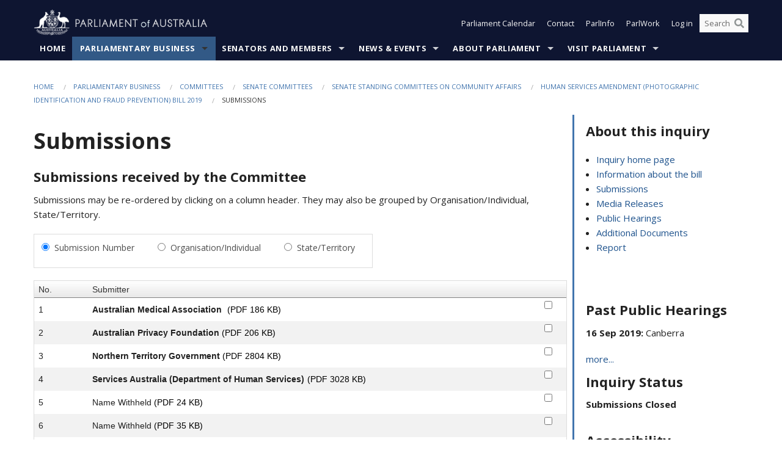

--- FILE ---
content_type: text/html; charset=utf-8
request_url: https://www.aph.gov.au/Parliamentary_Business/Committees/Senate/Community_Affairs/MedicarePhotoID/Submissions
body_size: 275890
content:


<!doctype html>
<!--[if lt IE 7 ]> <html lang="en" class="no-js ie6"> <![endif]-->
<!--[if IE 7 ]>    <html lang="en" class="no-js ie7"> <![endif]-->
<!--[if IE 8 ]>    <html lang="en" class="no-js ie8"> <![endif]-->
<!--[if IE 9 ]>    <html lang="en" class="no-js ie9"> <![endif]-->
<!--[if (gt IE 9)|!(IE)]><!-->
<html class="no-js" lang="en" xml:lang="en" xmlns="http://www.w3.org/1999/xhtml">
<!--<![endif]-->

<head id="Head1">

    <!-- UserWay widget -->
    <script>
        (function (d) {
            var s = d.createElement("script");
            /* uncomment the following line to override default position*/
            /* s.setAttribute("data-position", 1);*/
            /* uncomment the following line to override default size (values: small, large)*/
            /* s.setAttribute("data-size", "large");*/
            /* uncomment the following line to override default language (e.g., fr, de, es, he, nl, etc.)*/
            /* s.setAttribute("data-language", "null");*/
            /* uncomment the following line to override color set via widget (e.g., #053f67)*/
            s.setAttribute("data-color", "#0e1531");
            /* uncomment the following line to override type set via widget (1=person, 2=chair, 3=eye, 4=text)*/
            /* s.setAttribute("data-type", "1");*/
            /* s.setAttribute("data-statement_text:", "Our Accessibility Statement");*/
            /* s.setAttribute("data-statement_url", "http://www.example.com/accessibility";*/
            /* uncomment the following line to override support on mobile devices*/
            /* s.setAttribute("data-mobile", true);*/
            /* uncomment the following line to set custom trigger action for accessibility menu*/
            /* s.setAttribute("data-trigger", "triggerId")*/
            s.setAttribute("data-account", "Nu37TW4Ef2");
            s.setAttribute("src", "https://cdn.userway.org/widget.js");
            (d.body || d.head).appendChild(s);
        })(document)
    </script>
    <!-- Google Tag Manager -->
    <script>(function (w, d, s, l, i) {
                w[l] = w[l] || []; w[l].push({
                    'gtm.start':
                        new Date().getTime(), event: 'gtm.js'
                }); var f = d.getElementsByTagName(s)[0],
                    j = d.createElement(s), dl = l != 'dataLayer' ? '&l=' + l : ''; j.async = true; j.src =
                        'https://www.googletagmanager.com/gtm.js?id=' + i + dl; f.parentNode.insertBefore(j, f);
            })(window, document, 'script', 'dataLayer', 'GTM-N2CL3M9');</script>
    <!-- End Google Tag Manager -->
    <meta charset="utf-8" /><meta http-equiv="X-UA-Compatible" content="IE=edge,chrome=1" /><meta property="og:title" content="Submissions" /><meta property="og:image" content="/images/template/Default_Classified_150_90.png" /><meta property="og:description" content="Submissions" /><meta property="og:url" content="https://www.aph.gov.au/Parliamentary_Business/Committees/Senate/Community_Affairs/MedicarePhotoID/Submissions" /><meta name="msvalidate.01" content="5D9111AD3364510F24400EBF6E139AB5" /><title>
	Submissions
        
     &ndash; Parliament of Australia
</title><meta name="description" content="Submissions" /><meta name="keywords" content="parliament, house, senate, parliamentary, committees, representatives, government, bills, motions" /><meta name="DCTERMS.Description" content="Submissions" /><meta name="DCTERMS.creator" content="corporateName=Commonwealth Parliament; address=Parliament House, Canberra, ACT, 2600; contact=+61 2 6277 7111;" /><meta name="DCTERMS.title" content="Submissions" /><meta name="DCTERMS.subject" content="Submissions" /><meta name="DCTERMS.created" content="2019-08-01" /><meta name="DCTERMS.modified" content="2019-08-01" /><meta name="DCTERMS.type" content="text" /><meta name="DCTERMS.coverage" content="Australia" /><meta name="DCTERMS.identifier" content="https://www.aph.gov.au/Parliamentary_Business/Committees/Senate/Community_Affairs/MedicarePhotoID/Submissions" /><meta name="DCTERMS.publisher" content="corporateName=Commonwealth Parliament; address=Parliament House, Canberra, ACT, 2600; contact=+61 2 6277 7111" /><meta name="DCTERMS.rights" content="http://www.aph.gov.au/Help/Disclaimer_Privacy_Copyright" /><meta name="DCTERMS.rightsHolder" content="Commonwealth of Australia" /><meta name="DCTERMS.license" content="Creative Commons - Attribution-NonCommercial-NoDerivs 3.0 Australia (CC BY-NC-ND 3.0 AU)" /><meta name="DCTERMS.language" content="en-AU" /><meta name="DCTERMS.format" content="text/html" /><meta name="viewport" content="width=device-width, initial-scale=1.0" /><link rel="shortcut icon" href="/favicon.ico" /><link href="//fonts.googleapis.com/css?family=Open+Sans:400italic,700,300,800,400|Open+Sans+Condensed:300,700" rel="stylesheet" type="text/css" /><link rel="apple-touch-icon" sizes="60x60" href="/touch-icon-iphone.png" /><link rel="apple-touch-icon" sizes="76x76" href="/touch-icon-ipad.png" /><link rel="apple-touch-icon" sizes="120x120" href="/touch-icon-iphone-retina.png" /><link rel="apple-touch-icon" sizes="152x152" href="/touch-icon-ipad-retina.png" />
        
        <link rel="stylesheet" media="screen" href="/css/style.min.css?v=4256636926" />
        
        <link rel="stylesheet" media="handheld" href="/css/handheld.css?v=3444104224" />
        <link rel="stylesheet" media="screen" href="/css/aph-theme/jquery-ui-1.8.6.custom.css" />
        <link rel="stylesheet" media="screen" href="/css/vendor/colorbox/colorbox.css?v=215458967" />
        
        <link rel="stylesheet" media="print" href="/css/print.css?v=1577436929" />
        

    <script type="text/javascript" src="/js/libs/jquery-1.10.2.min.js"></script>
    <script type="text/javascript" src="/js/libs/jquery-ui-1.10.4.custom.min.js"></script>
    <script type="text/javascript" src="/js/jquery.dateFormat-1.0.js"></script>
    <script type="text/javascript" src="/js/libs/jquery-migrate-1.2.1.min.js"></script>
    <script type="text/javascript" src="/js/plugins.js?v=2347550531"></script>
    <script type="text/javascript" src="/js/script.js?v=4153783859"></script>

    <script type="text/javascript" src="/js/vendor/lightbox2/lightbox.min.js?v=97624409"></script>

    
    <script src="/js/libs/contentshare.js?v=2058135496"></script>

    <script type="text/javascript" src="/js/libs/react/react.min.js?v=3706843405"></script>
    <script type="text/javascript" src="/js/libs/react/react-dom.min.js?v=3706843405"></script>
    <script type="text/javascript" src="/js/libs/pubsub.js?v=2418985062"></script>
    <script type="text/javascript" src="/js/libs/moment.js?v=160068683"></script>
    <script type="text/javascript" src="/js/libs/moment-timezone-with-data.js?v=1518348680"></script>
    <script type="text/javascript">
        moment.tz.setDefault("Australia/Canberra");
    </script>
    <script type="text/javascript" src="/js/libs/duration-format.js?v=273884284"></script>

    <!--PLUGINS-->
    <script src="/js/vendor/porthole.min.js?v=2253615438"></script>
    <!--END PLUGINS-->
    <!--CORE-->
    <script src="/js/core.js?v=3918537519"></script>
    <!--END CORE-->

    <!--[if !(IE 6) | !(IE 7) | !(IE 8)]><!-->
    <script type="text/javascript" src="/js/libs/snap-ie-cache-fix.js?v=309387760"></script>
    <script type="text/javascript" src="/js/libs/respond.js?v=2777172843"></script>
    <!--<![endif]-->

    <!--[if lte IE 8 ]>
        <link rel="stylesheet" href="/css/ie-legacy.css" />    
    <![endif]-->

    <!--[if lt IE 7 ]>
    <script src="/js/libs/dd_belatedpng.js"></script>
    <script> DD_belatedPNG.fix('#site-logo img'); //fix any <img> or .png_bg background-images </script>
    <![endif]-->
    <script type="text/javascript" src="/js/libs/modernizr-3.6-complete.min.js?v=3030946925"></script>
    <script type="text/javascript" src="/js/vendor/AC_RunActiveContent.js?v=2714468098"></script>
    
    <script src="https://www.google.com/recaptcha/api.js?render=6Ld_jYUpAAAAALpOhXvR17v-Mkd6yXzP0m8pJ6RD"></script>
    <link href="/WebResource.axd?d=Nhf6TpUj19KZ9rhEj2xtdZPAUR3P-Gbu2bLCrXIPdlFcEuOV6Fyu1rAeXKNBqsigkwzUs0o5VBGjetVXLMIvZLQPSF5T_zqvOMY-IOYkMJkMeXAq0&amp;t=638252275780000000" type="text/css" rel="stylesheet" class="Telerik_stylesheet" /><link href="/WebResource.axd?d=7RkMGAtaEIp2mKcOqdFCImPR3Os8K6muT4H3U6isx44uHwYpYYhX0zwxfmHtg1gCGNqDPE73cbsweJ7DF_7mooBKTHmqeBV0wvdUvvKpOnKguAt-CTSeG1pgXJo0BD2G9yXtNQ2&amp;t=638252275780000000" type="text/css" rel="stylesheet" class="Telerik_stylesheet" /></head>
<body id="body1" class="">
    <!-- Google Tag Manager (noscript) -->
    <noscript>
        <iframe src="https://www.googletagmanager.com/ns.html?id="
            height="0" width="0" style="display: none; visibility: hidden"></iframe>
    </noscript>
    <!-- End Google Tag Manager (noscript) -->
    <form method="post" action="/Parliamentary_Business/Committees/Senate/Community_Affairs/MedicarePhotoID/Submissions" id="mainform">
<div class="aspNetHidden">
<input type="hidden" name="__EVENTTARGET" id="__EVENTTARGET" value="" />
<input type="hidden" name="__EVENTARGUMENT" id="__EVENTARGUMENT" value="" />
<input type="hidden" name="__LASTFOCUS" id="__LASTFOCUS" value="" />
<input type="hidden" name="__VIEWSTATE" id="__VIEWSTATE" value="N7u03gBb2eAqPOtCYuNDkBykgR/8D1+fVQdq3vM9Nbn02yGPInT2Vg6BpBPUWq9budef7r1xSbTloQ1doTaXkac8TiOhieffyNHyeYAlsizb45BAm2iObcxwPCQgLUOrNOEFol5CXHmRI5tniDzd3zBXluUy4eH8wiCgTWI7iIIXuvqa1/uOVzXmp5hhMj92qsg7OvM9PW104JItCLIbdDdD71gZHEFO9TgjRFKvGfVXUevO7I4uRZ1LRojQNsmKqrWhT6pRecRgfZdIhg65oq9wRt9VV01scEcHYGV8+Bgvz6FORBAd4t0JIMjafyOAEKp+Vntz9iLOgl2vjTaeEP6aQ8qtotDC2DpX2F7NrH/mvHSMm7Lqlp9Hv1sfxYfP5PSgGh27GxM5Ondem6ZCioheP7Hn9x/PiRS0CH9ApauaY26v8PYiQwk3vcxltr/Cdmb5VVJ9HzX6wv9CYNlyKcJ+FNRDS63xcz/xI0RaWbW4UWo5dhK/ZUF/nw+kLgLcQvbg+5sOdRi5OtnuPofQ63a9+M5ZcP0aAKH0sAhs0IZSBfy05EVCoX5G2Lbu88yOob2iRw0kifnCaB23n/RbVOYVfp9DLE8QOLZqUx2JIDdz+7jcpdOOj6lskhLo5lFyXF3LWyfbPAbyfc/Fc1TrVF0nPmKYmYWCqRhBAIg0deaikQx57rGFAbQ6y9ZCayMS5lexS+SlVZb+yXFRi6cDdMTEKFVhaw8LD+gVRNXVVKPxCR8/[base64]/0D+MrouL6DRegg26AtEAbph6l+HDt7cUkQZI3NYZQTUbPFoVJxSAhH4cepnNe559iwkFbJc2rV3+8K0GV6h4p6/hOpP9wv1EjwURzEKpTR6IzYl/HeipY2Z5UpFy/qHQMqwTtMcdZaONTLrJpX5te3Rx/pQM+s/WQ5p4d4OpWp8uM7sll8pvLyASzyBK3iq/[base64]/0Vd5tNrN9avUq0sJcRky2UMS1hTYy4qz7gvryEgFjay4En07NQSDtSkJzLE9XOq4hlVuwyOUb5ZkRlhuhnG+uC+Q+/DixvQqWJxIGcd33T7FQuU4+ixgQLJq9XwFmQaE7FCLwuO81y+TJB11WAVWn5rBcyI4XhktZgWDD3a84lMUmRxNSGEv5mQk9U0WvN/z4wbncFnO3ukRLqxIuFwjxlwWTGYf4S+k/it6ErpwdyXjNDdo1M/M30MPx3M76s65jrk5OEBk78CJoeNgOFsvHOjg+m/6GtgcZeQi3V1C/n1MQpJ56Rqy1YV0tmoedtzKPTNzVe9rfY26F/HCfbxiMQXDFa/CYTerTob+7lQLMygrLpCClUXqm69j4HrSXPavQL/XZQaWSo+G7ziBbFi1d7MIbjrhHqHIEmC6SEvc8KsBxmUWv2rzan/bIy18DqIdqTCdV4tgozW08g9Jw1lGmv/b6CLXjXsnp8pBNdVca1PJLHDz/a6uDRhCkX+PDPkAWX9x60XiEb67YRPhHAr8XUfoIY+HYqS1W16jyNiyl07O/204KaKREQV6pS8RCn7fqCQCkch6duedWOK0Plx9bgiziwO1GciwA6ovXdLFmzu13oZJ/o47EMkZugZIRDbNcRVRNJ/HYy1IvWgu9FooDF4YrwQ/6axUycibHIThGtZ1Or/[base64]/NBw/iW0QI0DDnxi+aI64tEmFMCAsRKerdhGJW2jOem03sTiBVxxbDDff6zXR9CVu4QoQtyDtNy777HZ2f7VeNz+evCKqOJv00rvO75QeOQSd/PRonKPlkoildyIokT62Cxt0wy+A2Hk1NqQQGbqF80RkhNAKtTyupnZ5VGGTGJ5y9D2AqqsuVbJkTdifo4VK/Uz0MrLYigd7IcMuWFqEZGvY8XDjNppRdLV1Dwa24kNtvuU5jVSfWlMlfo3fYLwZ0+ATnGvvYOX2UL7zXNdQ2o+t/oQFsH1Eju+puMN4lsN/3aIK7iQWsD5mxmMyXVLEfDAPuvuavhVCioGg+He15NFRiwZmN1TGksbNJbz0buYRa0ppTJd1S3ywWGnoarwVDKBnuqz5gQkNWDZKuIfU3djCUe0WeVkFaz16yWzhtMX02xQkyudqR+R6cPezqz5zzepdGBnYdkr/fwuBW9fNqLDCzHQY5lukpb77qeAwQ2nHiGl7/qMOaTFMzTbFyxEXu4nJhsYbv6X/0Qul3tqW61TZWyPqio0coZ+zLiZXr+Rfo58TurutWjmqGtFTYRDR/05Fzn92DE2l1OLqi1XykCoTvP+R8lk2Hj4plcFHm5ruHMrxwJhOcGJ0Zj4h35wW1+pwkNbDE+iKy0UKat4aQwNh638tuJGnshr3b4o7lwgOVSB6kPb3qjPbpvU4KGTuV81zJJoFwMph6QRRFilk6Z3hKUPponvjyxqIdB7kfYoI+vEW9hL/MMEuk/04uaQhUTkN4XSr5SKKudjZB2f8ITjbQ5eh2fxSIPsIdn4VFE7LgyKrSLmXNTqv31GK73vPpSGGVpBdTGIqP/J2BAH1PGZ39CLpT2qM7iPMv415m5W3jVHOtECp0sfJ44IuqsoMac/0iU6xHNpw39OUwa/x6n61vdX1x6GwJNRxDlzl4sA2RX1an5LNVLQebt3RAcUUTTwEQfcLS6cj0kXzywTqjUqYHuJtRrEFQh8+/a87twPldL7BuQOM+NS2rVmUzxQhW9BgKwv3CkkdezzSecIZMtH+dneHe+8bxHvj+Z4ypnCde6GOA9T1s5A015/ev8xqbOz8EZCes8M0GpZk2lwR6pFqCgJor4fAhUeMdeFL/gXXGIDQpNCZzgJu/HeCgBjFOBjpe3E3NJk8VjDP/El4ALK353cas6O75loqXuaq144v2SCtQwwi4c+1Oh+cUY2gU46l++VY2fQpq5D9IEvpjy+laV76FqTFv7wkIN2ZKBZON9L/q3682QwWlf9/nOfGcIxvfaKOEtDU4DF8yPTLIC6sB7bUTcgKhLtBCdbXUtY2F1dUrQYVrILHVTXRxssA/f8MlF6GG95lW38L0R1tgNPbm2JiBxemJg/7ZINhJqgRbA9gsIwOSnDfR5B7z3/iqTB9ay/1Gxc+EKZPQIdNi1CB8MaalCLYdGC7yimc3abyZ/HQFVZZ/LkafxZd5+UKIO/j7e0NGHWk5WIxbFgCiNgqceIwcSJnvf/dkQMUg0wsBxsTwXCpLUqi1vqlLXP5dyqKRBlXtuPH+NtS1MSHJ4Jxh9R0qpFVpKU4kUDQV/UtojRalwicPCPi/XBEUbfb6lY2DSesbSnBLKadqxsBkuF4/hcRhNFGxZlddI4aiubmMP5a8VYV2KzmAJ1FCDmichhwXNb4F4KGkkjIKGcQgEQl0B4b6Xm0sor3LIq90tzmi/6ZlsIn9lKgNpVMPdaNMODH0c2DakhzONweaojRt0i9maSiIuDLfi0hnd7Ftm5KGGkdEOq8jv14xPCZ+DqKzO6uIUX72owZ/kuLMj8U4150N4j2xYA6cLzUB2DoKONEuHswqOPFT5tx9ESFiR6mbvUIdw+fyJJZj++rdJvCnBanBYULEhn86PNHAfG8uElO6ojf863gj9+HuPX4vgy8jDlr7Ftffq6L/Lj0Bp7SKrPX5F/kcTfWfGTmP+6YSOmQoZLw6WfIso2Sx384Emus8U2LEgqiCZnWKqm65HrZL5/IgWGgKZp7JdRerzD3jDaix/mM9ugwjnEnMgb2oW18unjBkmyumANQd7uOAewWhtQpjQiptHQkYfdakAw09ew9OoGbLHbtb7crNOb7laoy9JJFLVdT6HiEarTG8MCWgcc2XWmp9S/KE6HsVGB1NGxJQBmd2tpLawi/iDH25PV2OJGJV7n7D3E/[base64]/ySoHrlxETNjUWS7g3LUynzkjVUrcsWzc5k30SbV8/VWvasR7nIew3sfzj5vaAGwDTSxcbQxhYWDmTLWJXAAk9rnJ5W16q0fnFWMLZ2GP5UrWHjpoEkUQGhLPi/5yLaIb3UwgK9kNEGZ6MCDA3zOO4m6qVvoCOrUSTFzPf7RYHNkrl2OHR0NHNYTA5ANIbRUKflU+SHb2qmwTXQ8qiR/ysq5GYk8sdB+0+CPR1aGxaKf8w9dGA923DGLYKPtrsZkI0zOFu0htLcCGg/P0bv3Ow1CY6wH0pfr+M1Sr5zj/bUnJ4u0fMjKtVnA/n9gnSHsV/XyduLPubRwWlkFtmnCZQcIgieTvUC694ralodPr7BhbIjFeFGLzNouMEB93NIYfuWqlAHpnms0DXIGroCSUpTiU9PxXaKZmmYJx4UB/kLHg/eu6JsL0MjBzoL3Rgmu4ay6/MsNQ68yFk+a9OZZsjDAVQyOLQuWxXvkFpRjdLr/4HzCBZCj8A+aq8+EoXoe6QN5z7l5LVK4DbG73SCHoKGaupuUlszvUiR9DXL1iTZntGEbQ14GRQKStSbXf6j0FE4PMpo+FVRnou5p7o6wa59rnndxXs/n+5pZ2vdy3D2/vDgn4cNJXcgDg4E5CKC+l/VC9zcHK8vvOL5rjXIPxua52VjJMiDpNJsCvhEN7h+PZXpZGYNzh1MHLmOgBItTGPDCq18Cx8Bj8xbONfmVYn2KBCGSzoO8aZWjyJY1tGuOO9DO3B4TYCmm7Iz0bA2in23qyYHqPY1vVSTXKKaYAiYb57oWe+mmQ9E+Iq6uepEo+hIdV8okb4/oJtPseQJvh+AtUdO81qUex0sbmsCL1R7UfliRyByQwXwlMe4fjzHfuGnmtXqLKz3bqC7ZZM/pfOlESeIVjzXBnKrVa3R++M7GLNjt1t9eqStpWY1ZCQjSxfcf7g2fRPJtHbIy+HYaIaCi9YEnNwNKpmLGLHYBvXb9cnQOYYNgPJi77w5TJYWd/Zddmz1gdQgdL7tRL6FjPljYSwxPmkrmcDuvWV22hXNuXNTvhz8KN787ZQyfdObuNNgmt0vHaF8V4wV8u6W87ogweDSYHqsZWAk9/oL6ORjL0Nwqru9aRuR11g8yY4NdQdjIfV0GCr4wbJ67b4JpYwX3pgEXMIL3XBQa/aquAIk2/aQSq/oqLThTkDeN54X3/zLF8uHX/PgFZLKGvsIDmlfJmzOAkaOeJYE6liv1BuuqJcnqQ9h1Yx3mJrs8UCF7kVQ79vJDoSx6jb9AvC3OHF4kqPmTX/[base64]/BX3Fv8ytRJEGI/uw23lTwZn0Xd06sndryiPHKOx9FFwMIG+9OafRM4JLx6NXbUMn4WLaQiMNmIWUio+fXSh/2AdcJhvvLdPoxaLrUvBbyweYwfOfe/+c7ukA3KOaqiMXyMAON8HF6ROqOslaokNNIHGpTa3K7IkONJbNqEvvB3woF42mPyCy2XE7sKtYBeB8GcoaHqpK/[base64]/Xc/pF0XD1oeKhGM4ovuadjiLbpsNy1G6cnjOCKQIU9hqXrfWgERYtbvNev2QOfodd0LEbivEnvTyOBfB4atM09pagLXG26AIfVW3MJqhyTlqdCoDisbF5PmgmC+VJlpc/3DqK3h5oAu64NlPsTD4/mkaiXml0PeOkp8QI9BKzUcPowHVf6gVwIgARYYZp7sIuiB9T5O1DAAdDl6oC+ETDTZR2Bo7SbFoddfmRrG8nXkZpVQlmyNIPKmdtyOvt/CAXhnYAB3R2hfnNtfOcTgHDPJbUP7QdVek6CPx/RziGqqvnRTptYTnuQF1WKIl3kpAvUfp5PpJo0dirxFt4DbwPZlUVAz2PdlXB02LZ8Fn647oYQl8g13Q16DjS3uDqIrhmQZ9Nc94JXdCKrf7aUacu9GczjBYVHXP5cRaHPEEgnAeYskZwZHN8ZbRq/LMU2+0RB3Yq1Utie2ArA59V1vq0B9y6DNB3MqAfaBgLU8ja65Za2qvGm2Y24DndTAB9kU5MVb7C/R5UWhCgRDPe4/[base64]/Wym4hyOuOAdWuYI8S2pO1fYAafj/ZB3PA7B+9NfCB31RxqSUxSxQYtBS2+cRKFI8GlSkhUkfDpbAMzu+S2H0H8Bd2W/PLrp45HFuLiUuNZv3FsHBxL+1/+iwEvIS8ZHeNbUbxGeAGI3oWCzhpDK58IVsWbsjjXKgJU5KN2rzyes9/0WktEZtRoexSA3N3FFixzyCoYLLztpd55e3f5rwVcgYCGFA7OV4NHcPl1v1SQgvHN4KdRSNRyYYlebiPjAxwGUOXN0Cw64wGgZDDAg6qZh5NbUQnnuEEZxhXqrWBU38LPAy4FWIigd6zXNhML0vv8/2CAG2KVsJqIQqYK3GSvVy4sH54ukwwclr7jbXnb06Z5CHO0LZirBu/o8ygzC5veZ6y+uQpaUcswWAWD5rlAiI5tPYk9nTwoc7h2LdNDxIv21hNTrR+stf3UDNaSNCQkHq6MQ1oWFMHnB1d3dOuFLvAn8Oz3xDtF1uXyC+/0XZRMAHIYNmwKOrc9IN8o29RGRanHXuvK9EPqoevZ5DS8p/[base64]/cmUZl+wkm1q27VdhqjJOMT92lMTjxSXyOat66qUvGXV96f6vOApCRpW9lZI/U9lXze8LmnlAkbbH0yyD+PY09nPUjqPPsggI0bMo0wGLg1+u0f7F3FNXLXv2tGSJwnQYNOl8cKoOmi/s7fCWwxxCKLy3dE7YgFF3JiFEbzuHZojo/s85T1PNmWO4Fx3VYD66JWAvKPh3KQ58Zf2GaN3kCUTf5r9LWWP5mMt3Lj4+EH0BAA8ggc79soLx/JXax9eEFuNt/dfqJHNtGV4Q49InaVozRCcpb7sCLtDbpfB+KCujr6pFb52FGDYISz2xRoSHw6WVxKMt6hq/rGRESjrhuZqrwxu8SAkHZ062KULh5Zn6kwYUa4M/szH01scfJT0ZY/7AuJdjW1yLSPuBDTwmNH0QNebx0oeBS43/1qU88gb0DBLUCczqs76JpJy8A93HqpW+e7ZGSqcK5XSrrOCksT/GKSbFxJj2poHpvZeIVwltJTNIGcwtZT4puPHNyYSpucE3+xJGf7DMsSjpxIH77rZAnaeTvEeYPnpwwvFnbhfA1G56Expt+kigmE7/kWArRa+NFQd5NvkjSirImAAP97iarATbAd+dM0oApYwrWYJBEg3pJ+pEi3AroZjlTjX8bAfei45jUKygJRLznjY1v1o8o37xW3r7GWkcC07/5BAZO32ZVHV0FYgOfSMCVABGTAIgkBivflFvzbtT+uxWqcP89S6Cg2hgEx64lgtvu0cbXZ7gg+RdqYMExoYYYkz0NSPjhHSulYUcuCwaPgh8eGhytcT51m4a0lfumkL72B/XN5v0yglhb8L6FnHJE7Nn0Zuds7Z83sxBQn6liD6BumNbUiQRS6k/koLc/wDeHmdlbY8Nz1061HHAm/pDXTtMqNBJy76IHdLusHn6CIjpPqPFBN8fiLJF+yuynpZl9DIKCBervzISTzWmGJEPMHI+yNtgIheEwLMmmaOtjJNYCsZnB6pae/S7bOFavUtgQQHePosT/e6RG5znWRPJwwd+EoW3NUeo6plaUDE/ybITCgr7rBYmjviy4c2k067Cc+D1oqnuMNvyRU198JoKdsqk2/EqOamGCQSv5su2OHo/FnGND5Ca2D+OZYWPMXH3/S8a7FX+N6EPqdDSObhsNMTon30WxVY2vGw0z8uP+SK6wMAN3lqnWDKb8J5WO+7/YThYiLW/0WXC6sg5hVHQ9w5CtROYYBD5ZeciTBKvSoet96peI0+iFc4zEvIqmGkMDT353yyGORNVs5vh9siDs4QnBvtnigJh9MR6lM/EP7Ni7itHks2Nq0XBAEMgaAFOMtOglrNaHYiWO0YVU7l1Ds8D2b9Yo29pl2eNq/6VaQSArR/+DosrMWoxLFdccvIJGp3QudTGtcxiJYoZmER0yCSNY2PtOr5IbP7/8WAzwWkUlMEVFfLJAgbJeBE9SqO+VLBsBkWeMA9Wbm07hklejgRO7aWE8VckOXOCAgL0PTcm/Orc8SDUblQdINZBeQ+JRM26+ob4JT3GG7uCaVW2G3e05w7UeP8Ri7g4mqW7cdAVF5C39zziIbfbwhU1aJH3TDgf6R3bucfq6pf0J6knhp75yMGwwbOcWTNUvwUrHC4pqR1VY7B+ov0YfupliyapplysPTYYdNoGSmwYm6ny8ql4aXpNndRZF/KvxLSn4zA+feTfA464Hjgz6VOVGS5NrBdKMMPvgQ2dJRbJiMa5gc5lcawZcrngjQfAZt1LltfGtNLBLnugJ+stiKmA+7WXmGZvDCx0z5JEA9NdlArlYiraB1sNLhgm4X4HGVk3y4KFJZuns36GaBz5eVGICU2YUYBi6W5oXE9cp0BPDRJv2YTy/[base64]/qCTao/giScK1YtBCGo3MllnHN/TcnXopDYbKjZw2sQ+MR6J0UWA2pCG92xnkyFz4qbuN8EYyrTB9K60eECq/OKNEBE5G6IIzn0sJhvhvHnIq5ARRqqAdlJxAHUzQjBV1E1X74t1bKKjKrGg0Supw7fhpBdkETrX0xAjR8iA2sDsCdrEWijFPVGmX45/04/HjXxzeAZ2mnkC3Vgh9xbMq/d9TjF+9LhG89vnDPvAGh4lDUMyOJDOkaq9LPntq6U3nwgfBDBVytm0iigfWascHqqk2TYV/oo95a8nbeLK4Ppnc2M3TiX/3euTSTkGRgV5MjXFIK8Ij/GnmJuFWphDllYVUc6ojR4mENTGdhqikw4GN51oOvx/WnQbM6kY41Mdc9eCwjpu7K/KFNm+sA5zCrJlECqPFOK3ee71L41nnXYBWKUFS/A7XQ8aCpXeJUBL1lwYDteg6N7A+UYkFHuaTgvAd2zwnXK4Zp0uKYcZyDeISSCUANHMng2t3XGenk+m+icwdwIVhErug85LzYdsLlvrIxLPKAJt1ZB/pRd2w2Ro/ntyt67zevOuanv2QSYvFvKTGmxcD1o1hDQME/7qoaexFNCKQeJZCM9XIBNYhlERuM/7SgyMcgqe3x1oUu+e2Bz0N437uo/PfBS+87NyCWCp8yEIrumYfTSwJxhrKweDdfDUXvgPUr6IjWH3qvPLq9bafm14J96BZULd44EpGt9K8v/wT2QsjGKJd/Sy+74ND1yIWt31/98TMuUhPg0VaWf7v7pvttjwBSKAKXjGFhkKNxMuSz0SbgCFRLnQm/o3BMiPHzrcbdCPZ/[base64]/[base64]/X4ruNPyTZ9DLWq8ImZO3ahTQX5jWG8dDns4L+a4CXKgfUecEhmamNUHZfBTDWqov7VFw+a10ifrZbtuceikTaEs/Xv+TXo9Up8c6vYFZ1nzSmMaEZrc9i1rLLRoIGIXYpyWuPfk3jDPL+oMD+AIkcqXgoowN/1LsNwbLk0NEd/meK3ftjOkAr24b1D+kwT3TxONsVaZ6CXtvWIgaIw2tdJ2GYTlTQP/4hySee3+gvUpDVjq1kxpzrqYzAtVUlpV8BHOE3PbVCUS70XHiRzaaHGD0UNizt1+9YJvrEm/[base64]/yEsL/JL5DJN/jUe5c1Evqi3WI95ZtPq73sBs9B/m19TVAe6WoIfV4cAxW4LK5/8o8HMjBx8ZSWXFiGleBwdNq+uphamBSPgvXunCmoxUrzm+S0tsmuMgxxhgEt/yB3PBfLJjRxhPwLy4Euwsx9vhqFfC+D/DzyxG0iEINp38LTbbyp4Yc1RI6kZmF5LLpBNwzvNizOAXZyEtWywxGn/iqk83DHHEHd2UZrvf8pDHCVGHbs7pfqnwZdhbZzuAUAltBT3+w0=" />
</div>

<script type="text/javascript">
//<![CDATA[
var theForm = document.forms['mainform'];
if (!theForm) {
    theForm = document.mainform;
}
function __doPostBack(eventTarget, eventArgument) {
    if (!theForm.onsubmit || (theForm.onsubmit() != false)) {
        theForm.__EVENTTARGET.value = eventTarget;
        theForm.__EVENTARGUMENT.value = eventArgument;
        theForm.submit();
    }
}
//]]>
</script>


<script src="/WebResource.axd?d=pynGkmcFUV13He1Qd6_TZLoiRuBpjqx-mc4XYiEXE5AhhIqco9hBwrTw0Tb7b7xnVXxVYQ2&amp;t=638901896248157332" type="text/javascript"></script>

<SCRIPT LANGUAGE="JavaScript">function validatecbRAgree(oSrc, args){args.IsValid = document.getElementById("cbRAgree").checked;}</SCRIPT><SCRIPT LANGUAGE="JavaScript">function validatetxtRPasswordConfirm(oSrc, args){args.IsValid = document.getElementById("txtRPasswordConfirm").value.length == 0 || (document.getElementById("txtRPasswordConfirm").value.length > 0 && document.getElementById("txtRPassword").value == document.getElementById("txtRPasswordConfirm").value);}</SCRIPT>
<script src="/ScriptResource.axd?d=NJmAwtEo3Ipnlaxl6CMhvke6LuKNAIG7wYOJ0svbr6ONPX84I_mgHcaT4vlKIcsaiSilqTO2BSjgHfMknroo8jcCuptYgPcm4RziWlEs--KIFpQTsX7IzkyRphQJbqfMTX1duQSbK8E8ppY2fR2sRsVOWZo1&amp;t=5c0e0825" type="text/javascript"></script>
<script src="/ScriptResource.axd?d=dwY9oWetJoJoVpgL6Zq8ONn6rPVYJGBVTR68BxEKJFmfic3OWCCt72aiM8KSgUYJDTVRUBGKySWh7ZXPbC0k-ODM6mBUyoBgGnd8l-OIjB5fkBCFQwlBjvs66KJFiYOzD8rOxneUeSdqeqrGhXA_47-1LZA1&amp;t=5c0e0825" type="text/javascript"></script>
<script src="/ScriptResource.axd?d=TDVjdgRbdvNAY3tnbizUcBAWyt7zYSB1O7UjJRkTcwJCSksVLhlCfwtX_wqkQOgft4RrtI8_cXMWLtjWkDQSAO6cavcqEIDlkqgnOkNOybMgH5JT0&amp;t=ffffffffefa1ed2f" type="text/javascript"></script>
<script src="/ScriptResource.axd?d=86EhAqQjfuMKlbK4FWyenGYP7pXH1Ahjit2ibd5tL0EoZ2qbDXz0GJb2XxyD38vFRsXy6eHVo9HYvp324h_tisEdhu988mVOCqFZKOVmj-OfIZ13-UXJowW9zpOhQLQbdc_JpbUowIBABMNzUT2F_IOSyD41&amp;t=ffffffffefa1ed2f" type="text/javascript"></script>
<script src="/ScriptResource.axd?d=jsREEuQJotslNUdHnktdppqeg1EFObkdGC6Im7Et4bDGNM7cxWyYdqVzNBie1WkChywSdjC1DPIURC6tl0b_3bzzghqCI9UqVRICwBX5QdFC_iFcUSyJumhCCTyAGKCzDBYt9w2&amp;t=ffffffffefa1ed2f" type="text/javascript"></script>
<script src="/EmailRegistered.svc/js" type="text/javascript"></script>
<script src="/ParliamentNumbers.svc/js" type="text/javascript"></script>
<script src="/Predictive/Predictive.asmx/js" type="text/javascript"></script>
<div class="aspNetHidden">

	<input type="hidden" name="__VIEWSTATEGENERATOR" id="__VIEWSTATEGENERATOR" value="20B6B7A5" />
	<input type="hidden" name="__EVENTVALIDATION" id="__EVENTVALIDATION" value="12p7G+vyvi+LNl9VMsW1Dmn5Pf31JEqfWWNSTQ1RDUJDLxYH7DyIgDvT1yoCFrZdbEv3B488GUr6xDqBRdavMpQo0q7Q9uoAdS1YRiNenyEzjIl6bznSy6k/A6op09OYOofx/zzozC/EXMhJiBd/8xIHlaMg1r79Ilknv0uFcirJx2+9rkWN7gQ3tpR3MigPhfT9xHnLxSP2ldNvySZZK50X231WoKvSl1egiUrr0JVRRv0BPHrRJc47gei/i3OCEiAh3Am/CiJDIFT7dXcvy1FPmFbGrVNVa0frL027Y9ayxqFRiN327f85CVnOeSp0EJ9ZxIiC4g7jk5MKiv69op4uHUcpbwTu7e0xM7cRuEYOO5D0z5qtd15+xfAv3RqwLxHPTPWcC0YeAjX8RjJpKhoMwptU4nVDPG3YkwpfWFiVcutW" />
</div>
        <script type="text/javascript">
//<![CDATA[
Sys.WebForms.PageRequestManager._initialize('ScriptManager1', 'mainform', ['tmain_0$content_1$UpdatePanel1','main_0_content_1_UpdatePanel1'], [], [], 90, '');
//]]>
</script>

        <div class="off-canvas-wrap" data-offcanvas>
            <div aria-label="inner-wrap" class="inner-wrap">


                

<header>
    <section class="row" role="navigation" aria-label="Skip links">
        <div class="columns">
            <ul class="skip-links">
                <li><a role="button" href="#main-nav" aria-label="Skip to navigation">Skip to navigation</a></li>
                <li><a role="button" href="#content" aria-label="Skip to content">Skip to content</a></li>
            </ul>
        </div>
    </section>

    <div class="row header-img">
        <div class="medium-4 large-4 columns">
            <h1><a href="/">
                <img src="/images/template/header-logo.png" alt="Home - Parliament of Australia logo" /></a></h1>
        </div>

        <div class="medium-8 large-8 columns" style="padding-left: 0rem">
            <div class="row">
                <div class="columns">
                    <div class="nav-top-links-container">
                        <nav aria-label="Quick links" class="nav-top-links">
                            <ul class="inline-block-list text-small">
                                <li><a title="Open the Parliament Calendar" href="#" role="button" class="right-off-canvas-toggle" id="openParliamentaryCalendar" tabindex="0">Parliament Calendar</a></li>
                                <li><a title="Contact Us" href="/Help/Contact">Contact</a></li>
                                <li class="hide-for-small-only"><a title="Go to ParlInfo Search" href="https://parlinfo.aph.gov.au" target="_blank" rel="noopener noreferrer">ParlInfo</a></li>
                                <li class="hide-for-small-only"><a title="Go to ParlWork" href="https://parlwork.aph.gov.au" target="_blank" rel="noopener noreferrer">ParlWork</a></li>
                                
                                
                                        <li>
                                            <a title="Log in to My Parliament account" href="/Help/Login">Log in</a>
                                        </li>
                                    

                                <li class="has-form hide-for-small-only">
                                    <input aria-label="Search the website" id="txtGenericSearchTerm" aria-label="Input search content" type="text" placeholder="Search ...">
                                    <button id="btnGenericSearch" aria-label="Perform a search" type="submit"><em class="fa fa-search"></em></button>
                                </li>

                                <!--START SEARCH CONTROL-->
                                <script type="text/javascript">
                                    function SearchTermIsValid(searchTerm) {
                                        var result = searchTerm !== '';
                                        return result;
                                    }

                                    $(document).ready(function () {
                                        $("#btnGenericSearch").on("click", function (e) {
                                            e.preventDefault();

                                            var searchTerm = encodeURI($("#txtGenericSearchTerm").val());

                                            if (SearchTermIsValid(searchTerm)) {
                                                if (window.location.href.indexOf("parlview.aph.gov.au") > -1) {
                                                    window.location = "https://www.aph.gov.au/Help/Federated_Search_Results?q=" + searchTerm;
                                                } else {
                                                    window.location = "/Help/Federated_Search_Results?q=" + searchTerm;
                                                }
                                            }

                                            return false;
                                        });

                                        $("#txtGenericSearchTerm").keypress(function (e) {
                                            if (e.keyCode === 13) {
                                                $("#btnGenericSearch").click();
                                                return false;
                                            }
                                        });
                                    });
                                </script>
                                <!--END SEARCH CONTROL-->
                            </ul>
                        </nav>
                    </div>
                </div>
            </div>
        </div>
    </div>
</header>

<script type="text/javascript" src="/js/components/global/header-username.js"></script>

                

<div class="contain-to-grid">
    <nav aria-label="Site navigation" id="main-nav" class="top-bar" data-topbar>
        <ul class="title-area nav-top-links-mobile">
           <li class="has-form show-for-small-only">
                <input aria-label="Search the website" id="txtGenericSearchTermMobile" aria-label="Input search content" type="text" placeholder="Search ...">
                <button id="btnGenericSearchMobile" aria-label="Perform a search" type="submit"><em class="fa fa-search"></em></button>
            </li>

            <!--START SEARCH CONTROL-->
            <script type="text/javascript">
                function SearchTermIsValid(searchTerm) {
                    var result = searchTerm !== '';
                    return result;
                }

                $(document).ready(function () {
                    $("#btnGenericSearchMobile").on("click", function (e) {
                        e.preventDefault();

                        var searchTerm = encodeURI($("#txtGenericSearchTermMobile").val());

                        if (SearchTermIsValid(searchTerm)) {
                            if (window.location.href.indexOf("parlview.aph.gov.au") > -1) {
                                window.location = "https://www.aph.gov.au/Help/Federated_Search_Results?q=" + searchTerm;
                            } else {
                                window.location = "/Help/Federated_Search_Results?q=" + searchTerm;
                            }
                        }

                        return false;
                    });

                    $("#txtGenericSearchTermMobile").keypress(function (e) {
                        if (e.keyCode === 13) {
                            $("#btnGenericSearchMobile").click();
                            return false;
                        }
                    });
                });
            </script>
            <!--END SEARCH CONTROL-->
            <li class="toggle-topbar menu-icon">
                <a href="#" onclick="sendGoogleAnalyticsEvent('Primary Nav', 'Click hamburger menu', '')" role="button" aria-label="Open site navigation" aria-expanded="false">
                    <span>Menu</span>
                </a>
            </li>
        </ul>

        <section role="navigation" aria-label="navigation" class="top-bar-section top-bar-section-hidden">
            <ul id="main-nav-sub">
            
                <li class="">
                    <a href="/" class="primary-nav-item-dropdown"
                       onclick="sendGoogleAnalyticsEvent('Primary Nav', 'Click Parent item', 'Home')">Home</a>

                
                </li>
                
                <li class="active has-dropdown not-click">
                    <a href="/Parliamentary_Business" class="primary-nav-item-dropdown"
                       onclick="sendGoogleAnalyticsEvent('Primary Nav', 'Click Parent item', 'Parliamentary Business')">Parliamentary Business</a>

                
                    <ul class="dropdown primary-nav-item-dropdown-hidden">

                    
                        <li class="">
                            <a href="/Parliamentary_Business/Bills_Legislation" onclick="sendGoogleAnalyticsEvent('Primary Nav', 'Click Child item', 'Bills and Legislation')">Bills and Legislation</a>
                        </li>
                        
                        <li class="">
                            <a href="/Parliamentary_Business/Tabled_documents" onclick="sendGoogleAnalyticsEvent('Primary Nav', 'Click Child item', 'Tabled documents')">Tabled documents</a>
                        </li>
                        
                        <li class="">
                            <a href="/Parliamentary_Business/Chamber_documents" onclick="sendGoogleAnalyticsEvent('Primary Nav', 'Click Child item', 'Chamber documents')">Chamber documents</a>
                        </li>
                        
                        <li class="">
                            <a href="/Parliamentary_Business/Hansard" onclick="sendGoogleAnalyticsEvent('Primary Nav', 'Click Child item', 'Hansard')">Hansard</a>
                        </li>
                        
                        <li class="">
                            <a href="/Parliamentary_Business/Senate_estimates" onclick="sendGoogleAnalyticsEvent('Primary Nav', 'Click Child item', 'Senate estimates')">Senate estimates</a>
                        </li>
                        
                        <li class="">
                            <a href="/Parliamentary_Business/Committees" onclick="sendGoogleAnalyticsEvent('Primary Nav', 'Click Child item', 'Committees')">Committees</a>
                        </li>
                        
                        <li class="">
                            <a href="/Parliamentary_Business/Statistics" onclick="sendGoogleAnalyticsEvent('Primary Nav', 'Click Child item', 'Statistics')">Statistics</a>
                        </li>
                        
                        <li class="">
                            <a href="/Parliamentary_Business/Petitions" onclick="sendGoogleAnalyticsEvent('Primary Nav', 'Click Child item', 'Petitions')">Petitions</a>
                        </li>
                        
                    </ul>
                    
                </li>
                
                <li class="has-dropdown not-click">
                    <a href="/Senators_and_Members" class="primary-nav-item-dropdown"
                       onclick="sendGoogleAnalyticsEvent('Primary Nav', 'Click Parent item', 'Senators and Members')">Senators and Members</a>

                
                    <ul class="dropdown primary-nav-item-dropdown-hidden">

                    
                        <li class="">
                            <a href="/Senators_and_Members/Senators" onclick="sendGoogleAnalyticsEvent('Primary Nav', 'Click Child item', 'Senators')">Senators</a>
                        </li>
                        
                        <li class="">
                            <a href="/Senators_and_Members/Members" onclick="sendGoogleAnalyticsEvent('Primary Nav', 'Click Child item', 'Members')">Members</a>
                        </li>
                        
                        <li class="">
                            <a href="/Senators_and_Members/Contacting_Senators_and_Members" onclick="sendGoogleAnalyticsEvent('Primary Nav', 'Click Child item', 'Contacting Senators and Members')">Contacting Senators and Members</a>
                        </li>
                        
                    </ul>
                    
                </li>
                
                <li class="has-dropdown not-click">
                    <a href="/News_and_Events" class="primary-nav-item-dropdown"
                       onclick="sendGoogleAnalyticsEvent('Primary Nav', 'Click Parent item', 'News \u0026 Events')">News & Events</a>

                
                    <ul class="dropdown primary-nav-item-dropdown-hidden">

                    
                        <li class="">
                            <a href="/News_and_Events/Watch_Read_Listen" onclick="sendGoogleAnalyticsEvent('Primary Nav', 'Click Child item', 'Watch, Read, Listen')">Watch, Read, Listen</a>
                        </li>
                        
                        <li class="">
                            <a href="/News_and_Events/Events_Calendar" onclick="sendGoogleAnalyticsEvent('Primary Nav', 'Click Child item', 'Events Calendar')">Events Calendar</a>
                        </li>
                        
                        <li class="">
                            <a href="/News_and_Events/Senate_news_and_events" onclick="sendGoogleAnalyticsEvent('Primary Nav', 'Click Child item', 'Senate news and events')">Senate news and events</a>
                        </li>
                        
                        <li class="">
                            <a href="/News_and_Events/About_the_House_News" onclick="sendGoogleAnalyticsEvent('Primary Nav', 'Click Child item', 'About the House News')">About the House News</a>
                        </li>
                        
                        <li class="">
                            <a href="/News_and_Events/Joint_statements_by_the_Presiding_Officers" onclick="sendGoogleAnalyticsEvent('Primary Nav', 'Click Child item', 'Joint statements by the Presiding Officers')">Joint statements by the Presiding Officers</a>
                        </li>
                        
                        <li class="">
                            <a href="/News_and_Events/My_First_Speech" onclick="sendGoogleAnalyticsEvent('Primary Nav', 'Click Child item', 'My First Speech')">My First Speech</a>
                        </li>
                        
                    </ul>
                    
                </li>
                
                <li class="has-dropdown not-click">
                    <a href="/About_Parliament" class="primary-nav-item-dropdown"
                       onclick="sendGoogleAnalyticsEvent('Primary Nav', 'Click Parent item', 'About Parliament')">About Parliament</a>

                
                    <ul class="dropdown primary-nav-item-dropdown-hidden">

                    
                        <li class="">
                            <a href="/About_Parliament/Senate" onclick="sendGoogleAnalyticsEvent('Primary Nav', 'Click Child item', 'Senate')">Senate</a>
                        </li>
                        
                        <li class="">
                            <a href="/About_Parliament/House_of_Representatives" onclick="sendGoogleAnalyticsEvent('Primary Nav', 'Click Child item', 'House of Representatives')">House of Representatives</a>
                        </li>
                        
                        <li class="">
                            <a href="/About_Parliament/Work_of_the_Parliament" onclick="sendGoogleAnalyticsEvent('Primary Nav', 'Click Child item', 'Work of the Parliament')">Work of the Parliament</a>
                        </li>
                        
                        <li class="">
                            <a href="/About_Parliament/Parliamentary_Leadership_Taskforce" onclick="sendGoogleAnalyticsEvent('Primary Nav', 'Click Child item', 'Parliamentary Leadership Taskforce')">Parliamentary Leadership Taskforce</a>
                        </li>
                        
                        <li class="">
                            <a href="/About_Parliament/Parliamentary_departments" onclick="sendGoogleAnalyticsEvent('Primary Nav', 'Click Child item', 'Parliamentary departments')">Parliamentary departments</a>
                        </li>
                        
                        <li class="">
                            <a href="/About_Parliament/International_Program" onclick="sendGoogleAnalyticsEvent('Primary Nav', 'Click Child item', 'International Program')">International Program</a>
                        </li>
                        
                        <li class="">
                            <a href="/About_Parliament/Publications" onclick="sendGoogleAnalyticsEvent('Primary Nav', 'Click Child item', 'Publications and policies')">Publications and policies</a>
                        </li>
                        
                        <li class="">
                            <a href="/About_Parliament/Employment" onclick="sendGoogleAnalyticsEvent('Primary Nav', 'Click Child item', 'Employment')">Employment</a>
                        </li>
                        
                        <li class="">
                            <a href="/About_Parliament/Media_Rules_and_Filming_Applications" onclick="sendGoogleAnalyticsEvent('Primary Nav', 'Click Child item', 'Media Rules and Filming Applications')">Media Rules and Filming Applications</a>
                        </li>
                        
                        <li class="">
                            <a href="/About_Parliament/Education_Resources" onclick="sendGoogleAnalyticsEvent('Primary Nav', 'Click Child item', 'Education Resources')">Education Resources</a>
                        </li>
                        
                        <li class="">
                            <a href="/About_Parliament/Parliamentary_Friendship" onclick="sendGoogleAnalyticsEvent('Primary Nav', 'Click Child item', 'Parliamentary Friendship Groups (non-country)')">Parliamentary Friendship Groups (non-country)</a>
                        </li>
                        
                        <li class="">
                            <a href="/About_Parliament/Australian_Parliament_House_Security_Pass_Office" onclick="sendGoogleAnalyticsEvent('Primary Nav', 'Click Child item', 'Australian Parliament House (APH) Security Pass Office')">Australian Parliament House (APH) Security Pass Office</a>
                        </li>
                        
                        <li class="">
                            <a href="/About_Parliament/Sitting_Calendar" onclick="sendGoogleAnalyticsEvent('Primary Nav', 'Click Child item', 'Sitting Calendar')">Sitting Calendar</a>
                        </li>
                        
                    </ul>
                    
                </li>
                
                <li class="has-dropdown not-click">
                    <a href="/Visit_Parliament" class="primary-nav-item-dropdown"
                       onclick="sendGoogleAnalyticsEvent('Primary Nav', 'Click Parent item', 'Visit Parliament')">Visit Parliament</a>

                
                    <ul class="dropdown primary-nav-item-dropdown-hidden">

                    
                        <li class="">
                            <a href="/Visit_Parliament/Whats_On" onclick="sendGoogleAnalyticsEvent('Primary Nav', 'Click Child item', 'What\u0027s on')">What's on</a>
                        </li>
                        
                        <li class="">
                            <a href="/Visit_Parliament/Things_to_Do" onclick="sendGoogleAnalyticsEvent('Primary Nav', 'Click Child item', 'Things to Do')">Things to Do</a>
                        </li>
                        
                        <li class="">
                            <a href="/Visit_Parliament/Art" onclick="sendGoogleAnalyticsEvent('Primary Nav', 'Click Child item', 'Art at Parliament')">Art at Parliament</a>
                        </li>
                        
                        <li class="">
                            <a href="/Visit_Parliament/Dining" onclick="sendGoogleAnalyticsEvent('Primary Nav', 'Click Child item', 'Dining')">Dining</a>
                        </li>
                        
                        <li class="">
                            <a href="/Visit_Parliament/Parliament_Shop" onclick="sendGoogleAnalyticsEvent('Primary Nav', 'Click Child item', 'Parliament Shop')">Parliament Shop</a>
                        </li>
                        
                        <li class="">
                            <a href="/Visit_Parliament/Venue_Hire" onclick="sendGoogleAnalyticsEvent('Primary Nav', 'Click Child item', 'Venue Hire')">Venue Hire</a>
                        </li>
                        
                        <li class="">
                            <a href="/Visit_Parliament/Plan_your_Visit" onclick="sendGoogleAnalyticsEvent('Primary Nav', 'Click Child item', 'Plan your Visit')">Plan your Visit</a>
                        </li>
                        
                        <li class="">
                            <a href="/Visit_Parliament/Accessibility" onclick="sendGoogleAnalyticsEvent('Primary Nav', 'Click Child item', 'Accessibility')">Accessibility</a>
                        </li>
                        
                    </ul>
                    
                </li>
                
            </ul>
        </section>
    </nav>
</div>

                
                

<div class="row padding-medium" id="content" role="main">
    <div class="columns">
        
<div class="breadcrumbs-container show-for-medium-up">
    <a id="skip"></a>
    <!-- START BREADCRUMBS -->
    
    <nav aria-label="Breadcrumbs" class="breadcrumbs">
        
               <a href="/">Home</a>
              
               <a href="/Parliamentary_Business">Parliamentary Business</a>
              
               <a href="/Parliamentary_Business/Committees">Committees</a>
              
               <a href="/Parliamentary_Business/Committees/Senate">Senate Committees</a>
              
               <a href="/Parliamentary_Business/Committees/Senate/Community_Affairs">Senate Standing Committees on Community Affairs</a>
              
               <a href="/Parliamentary_Business/Committees/Senate/Community_Affairs/MedicarePhotoID">Human Services Amendment (Photographic Identification and Fraud Prevention) Bill 2019</a>
              
               <span aria-label="breadcrumbs" class="current">Submissions</span>
              
    </nav>
    
    <!-- END BREADCRUMBS -->
</div>

        
        <div class="row">
            <div class="large-9 columns main-column">
                <h1>Submissions</h1>

                <div class="hide-for-large-up  committee-sidebar">
                    

<div class="sidenav" role="navigation" aria-label="Secondary navigation">      
    <a class="sidenav__heading" aria-expanded="false" role="button" tabindex="0"><span class="sidenav__heading--span">In this section</span></a>
    <ul class="restartSecondary sidenav__list"><li class="sidenav__item sidenav__item--has-dropdown active" /><a role="link" onclick="sendGoogleAnalyticsEvent('Secondary Nav', 'Submissions', 'Community Affairs')" class="active" href="/Parliamentary_Business/Committees/Senate/Community_Affairs" aria-label="Community Affairs secondary link" alt="Community Affairs secondary link">Community Affairs</a><a href ="" aria-label="toggle" class="sidenav__dropdown__toggle" aria-label="Drop down"><span class="fa fa-fw fa-caret-up" aria-hidden="true"></span></a><ul class="sidenav__dropdown"><li class="sidenav__item" /><a role="link" onclick="sendGoogleAnalyticsEvent('Secondary Nav', 'Submissions', 'Annual reports (No. 2 of 2025)')"  href="/Parliamentary_Business/Committees/Senate/Community_Affairs/Annual_reports_No_2_of_2025" alt="Annual reports (No. 2 of 2025) secondary link">Annual reports (No. 2 of 2025)</a><li class="sidenav__item" /><a role="link" onclick="sendGoogleAnalyticsEvent('Secondary Nav', 'Submissions', 'Recent reports')"  href="/Parliamentary_Business/Committees/Senate/Community_Affairs/Recent_reports" alt="Recent reports secondary link">Recent reports</a><li class="sidenav__item" /><a role="link" onclick="sendGoogleAnalyticsEvent('Secondary Nav', 'Submissions', 'Upcoming hearings')"  href="/Parliamentary_Business/Committees/Senate/Community_Affairs/Upcoming_hearings" alt="Upcoming hearings secondary link">Upcoming hearings</a><li class="sidenav__item" /><a role="link" onclick="sendGoogleAnalyticsEvent('Secondary Nav', 'Submissions', 'Legislation Committee Membership')"  href="/Parliamentary_Business/Committees/Senate/Community_Affairs/Legislation_Committee_Membership" alt="Legislation Committee Membership secondary link">Legislation Committee Membership</a><li class="sidenav__item" /><a role="link" onclick="sendGoogleAnalyticsEvent('Secondary Nav', 'Submissions', 'References Committee Membership')"  href="/Parliamentary_Business/Committees/Senate/Community_Affairs/References_Committee_Membership" alt="References Committee Membership secondary link">References Committee Membership</a><li class="sidenav__item" /><a role="link" onclick="sendGoogleAnalyticsEvent('Secondary Nav', 'Submissions', 'About this committee')"  href="/Parliamentary_Business/Committees/Senate/Community_Affairs/About_this_committee" alt="About this committee secondary link">About this committee</a><li class="sidenav__item" /><a role="link" onclick="sendGoogleAnalyticsEvent('Secondary Nav', 'Submissions', 'Additional Estimates 2024-25')"  href="/Parliamentary_Business/Committees/Senate/Community_Affairs/Additional_Estimates_2024-25" alt="Additional Estimates 2024-25 secondary link">Additional Estimates 2024-25</a><li class="sidenav__item" /><a role="link" onclick="sendGoogleAnalyticsEvent('Secondary Nav', 'Submissions', 'Annual reports (No. 1 of 2025)')"  href="/Parliamentary_Business/Committees/Senate/Community_Affairs/Annual_reports_No_1_of_2025" alt="Annual reports (No. 1 of 2025) secondary link">Annual reports (No. 1 of 2025)</a><li class="sidenav__item" /><a role="link" onclick="sendGoogleAnalyticsEvent('Secondary Nav', 'Submissions', 'Family Law Amendment Bill 2024 [Provisions]')"  href="/Parliamentary_Business/Committees/Senate/Community_Affairs/FamilyLaw24" alt="Family Law Amendment Bill 2024 [Provisions] secondary link">Family Law Amendment Bill 2024 [Provisions]</a><li class="sidenav__item" /><a role="link" onclick="sendGoogleAnalyticsEvent('Secondary Nav', 'Submissions', 'Annual reports (No. 1 of 2024)')"  href="/Parliamentary_Business/Committees/Senate/Community_Affairs/Annual_reports_No_1_of_2024" alt="Annual reports (No. 1 of 2024) secondary link">Annual reports (No. 1 of 2024)</a><li class="sidenav__item" /><a role="link" onclick="sendGoogleAnalyticsEvent('Secondary Nav', 'Submissions', 'Annual reports (No. 2 of 2024)')"  href="/Parliamentary_Business/Committees/Senate/Community_Affairs/Annual_reports_No_2_of_2024" alt="Annual reports (No. 2 of 2024) secondary link">Annual reports (No. 2 of 2024)</a><li class="sidenav__item" /><a role="link" onclick="sendGoogleAnalyticsEvent('Secondary Nav', 'Submissions', 'Annual reports (No. 1 of 2023)')"  href="/Parliamentary_Business/Committees/Senate/Community_Affairs/Annual_Reports_No_1_of_2023" alt="Annual reports (No. 1 of 2023) secondary link">Annual reports (No. 1 of 2023)</a><li class="sidenav__item" /><a role="link" onclick="sendGoogleAnalyticsEvent('Secondary Nav', 'Submissions', 'Annual reports (No. 2 of 2023)')"  href="/Parliamentary_Business/Committees/Senate/Community_Affairs/Annual_reports_No_2_of_2023" alt="Annual reports (No. 2 of 2023) secondary link">Annual reports (No. 2 of 2023)</a><li class="sidenav__item" /><a role="link" onclick="sendGoogleAnalyticsEvent('Secondary Nav', 'Submissions', 'Additional Estimates 2023-24')"  href="/Parliamentary_Business/Committees/Senate/Community_Affairs/Additional_Estimates_2023-24" alt="Additional Estimates 2023-24 secondary link">Additional Estimates 2023-24</a><li class="sidenav__item" /><a role="link" onclick="sendGoogleAnalyticsEvent('Secondary Nav', 'Submissions', 'Budget Estimates 2025–26')"  href="/Parliamentary_Business/Committees/Senate/Community_Affairs/Budget_Estimates_202526" alt="Budget Estimates 2025–26 secondary link">Budget Estimates 2025–26</a><li class="sidenav__item" /><a role="link" onclick="sendGoogleAnalyticsEvent('Secondary Nav', 'Submissions', 'Budget Estimates 2024–25')"  href="/Parliamentary_Business/Committees/Senate/Community_Affairs/Budget_Estimates_2024-25" alt="Budget Estimates 2024–25 secondary link">Budget Estimates 2024–25</a><li class="sidenav__item" /><a role="link" onclick="sendGoogleAnalyticsEvent('Secondary Nav', 'Submissions', 'Budget Estimates 2023–24')"  href="/Parliamentary_Business/Committees/Senate/Community_Affairs/Budget_Estimates_202324" alt="Budget Estimates 2023–24 secondary link">Budget Estimates 2023–24</a><li class="sidenav__item" /><a role="link" onclick="sendGoogleAnalyticsEvent('Secondary Nav', 'Submissions', 'Review 1')"  href="/Parliamentary_Business/Committees/Senate/Community_Affairs/IncomeManagementRegime" alt="Review 1 secondary link">Review 1</a><li class="sidenav__item" /><a role="link" onclick="sendGoogleAnalyticsEvent('Secondary Nav', 'Submissions', 'Access to diagnosis and treatment for people in Australia with tick-borne diseases')"  href="/Parliamentary_Business/Committees/Senate/Community_Affairs/Tick-bornediseases" alt="Access to diagnosis and treatment for people in Australia with tick-borne diseases secondary link">Access to diagnosis and treatment for people in Australia with tick-borne diseases</a><li class="sidenav__item" /><a role="link" onclick="sendGoogleAnalyticsEvent('Secondary Nav', 'Submissions', 'Health Legislation Amendment (Improved Medicare Integrity and Other Measures) Bill 2025 [Provisions]')"  href="/Parliamentary_Business/Committees/Senate/Community_Affairs/MedicareIntegrity" alt="Health Legislation Amendment (Improved Medicare Integrity and Other Measures) Bill 2025 [Provisions] secondary link">Health Legislation Amendment (Improved Medicare Integrity and Other Measures) Bill 2025 [Provisions]</a><li class="sidenav__item" /><a role="link" onclick="sendGoogleAnalyticsEvent('Secondary Nav', 'Submissions', 'Health Legislation Amendment (Modernising My Health Record—Sharing by Default) Bill 2024 [Provisions]')"  href="/Parliamentary_Business/Committees/Senate/Community_Affairs/ModMyHealthRecords24" alt="Health Legislation Amendment (Modernising My Health Record—Sharing by Default) Bill 2024 [Provisions] secondary link">Health Legislation Amendment (Modernising My Health Record—Sharing by Default) Bill 2024 [Provisions]</a><li class="sidenav__item" /><a role="link" onclick="sendGoogleAnalyticsEvent('Secondary Nav', 'Submissions', 'Aged Care Bill 2024 [Provisions]')"  href="/Parliamentary_Business/Committees/Senate/Community_Affairs/AgedCareBill2024" alt="Aged Care Bill 2024 [Provisions] secondary link">Aged Care Bill 2024 [Provisions]</a><li class="sidenav__item" /><a role="link" onclick="sendGoogleAnalyticsEvent('Secondary Nav', 'Submissions', 'Issues related to menopause and perimenopause')"  href="/Parliamentary_Business/Committees/Senate/Community_Affairs/Menopause" alt="Issues related to menopause and perimenopause secondary link">Issues related to menopause and perimenopause</a><li class="sidenav__item" /><a role="link" onclick="sendGoogleAnalyticsEvent('Secondary Nav', 'Submissions', 'Excess Mortality')"  href="/Parliamentary_Business/Committees/Senate/Community_Affairs/ExcessMortality47" alt="Excess Mortality secondary link">Excess Mortality</a><li class="sidenav__item" /><a role="link" onclick="sendGoogleAnalyticsEvent('Secondary Nav', 'Submissions', 'National Health Amendment (Supporting Patient Access to Cheaper Medicines and Other Measures) Bill 2024 [Provisions]')"  href="/Parliamentary_Business/Committees/Senate/Community_Affairs/SupportingPatientAccess" alt="National Health Amendment (Supporting Patient Access to Cheaper Medicines and Other Measures) Bill 2024 [Provisions] secondary link">National Health Amendment (Supporting Patient Access to Cheaper Medicines and Other Measures) Bill 2024 [Provisions]</a><li class="sidenav__item" /><a role="link" onclick="sendGoogleAnalyticsEvent('Secondary Nav', 'Submissions', 'National Disability Insurance Scheme Amendment (Getting  the NDIS Back on Track No. 1) Bill 2024 [Provisions]')"  href="/Parliamentary_Business/Committees/Senate/Community_Affairs/NDISAmendment2024" alt="National Disability Insurance Scheme Amendment (Getting  the NDIS Back on Track No. 1) Bill 2024 [Provisions] secondary link">National Disability Insurance Scheme Amendment (Getting  the NDIS Back on Track No. 1) Bill 2024 [Provisions]</a><li class="sidenav__item" /><a role="link" onclick="sendGoogleAnalyticsEvent('Secondary Nav', 'Submissions', 'National Disability Insurance Scheme Amendment (Getting the NDIS Back on Track No. 1) Bill 2024')"  href="/Parliamentary_Business/Committees/Senate/Community_Affairs/NDISAmendment24" alt="National Disability Insurance Scheme Amendment (Getting the NDIS Back on Track No. 1) Bill 2024 secondary link">National Disability Insurance Scheme Amendment (Getting the NDIS Back on Track No. 1) Bill 2024</a><li class="sidenav__item" /><a role="link" onclick="sendGoogleAnalyticsEvent('Secondary Nav', 'Submissions', 'Equitable access to diagnosis and treatment for individuals with rare and less common cancers, including neuroendocrine cancer')"  href="/Parliamentary_Business/Committees/Senate/Community_Affairs/Cancerdiagnosis" alt="Equitable access to diagnosis and treatment for individuals with rare and less common cancers, including neuroendocrine cancer secondary link">Equitable access to diagnosis and treatment for individuals with rare and less common cancers, including neuroendocrine cancer</a><li class="sidenav__item" /><a role="link" onclick="sendGoogleAnalyticsEvent('Secondary Nav', 'Submissions', 'Therapeutic Goods and Other Legislation Amendment  (Vaping Reforms) Bill 2024 [Provisions]')"  href="/Parliamentary_Business/Committees/Senate/Community_Affairs/VapingReformsBill" alt="Therapeutic Goods and Other Legislation Amendment  (Vaping Reforms) Bill 2024 [Provisions] secondary link">Therapeutic Goods and Other Legislation Amendment  (Vaping Reforms) Bill 2024 [Provisions]</a><li class="sidenav__item" /><a role="link" onclick="sendGoogleAnalyticsEvent('Secondary Nav', 'Submissions', 'Social Services and Other Legislation Amendment (Military Invalidity Payments Means Testing) Bill 2024 [Provisions]')"  href="/Parliamentary_Business/Committees/Senate/Community_Affairs/MilitaryInvalidityBill" alt="Social Services and Other Legislation Amendment (Military Invalidity Payments Means Testing) Bill 2024 [Provisions] secondary link">Social Services and Other Legislation Amendment (Military Invalidity Payments Means Testing) Bill 2024 [Provisions]</a><li class="sidenav__item" /><a role="link" onclick="sendGoogleAnalyticsEvent('Secondary Nav', 'Submissions', 'The extent and nature of poverty in Australia')"  href="/Parliamentary_Business/Committees/Senate/Community_Affairs/PovertyinAustralia" alt="The extent and nature of poverty in Australia secondary link">The extent and nature of poverty in Australia</a><li class="sidenav__item" /><a role="link" onclick="sendGoogleAnalyticsEvent('Secondary Nav', 'Submissions', 'Paid Parental Leave Amendment (More Support for Working Families) Bill 2023 [Provisions]')"  href="/Parliamentary_Business/Committees/Senate/Community_Affairs/PaidParentalLeave" alt="Paid Parental Leave Amendment (More Support for Working Families) Bill 2023 [Provisions] secondary link">Paid Parental Leave Amendment (More Support for Working Families) Bill 2023 [Provisions]</a><li class="sidenav__item" /><a role="link" onclick="sendGoogleAnalyticsEvent('Secondary Nav', 'Submissions', 'The worsening rental crisis in Australia')"  href="/Parliamentary_Business/Committees/Senate/Community_Affairs/Worseningrentalcrisis" alt="The worsening rental crisis in Australia secondary link">The worsening rental crisis in Australia</a><li class="sidenav__item" /><a role="link" onclick="sendGoogleAnalyticsEvent('Secondary Nav', 'Submissions', 'Assessment and support services for people with ADHD')"  href="/Parliamentary_Business/Committees/Senate/Community_Affairs/ADHD" alt="Assessment and support services for people with ADHD secondary link">Assessment and support services for people with ADHD</a><li class="sidenav__item" /><a role="link" onclick="sendGoogleAnalyticsEvent('Secondary Nav', 'Submissions', 'Economic Inclusion Advisory Committee Bill 2023 [Provisions]')"  href="/Parliamentary_Business/Committees/Senate/Community_Affairs/EconomicInclusion" alt="Economic Inclusion Advisory Committee Bill 2023 [Provisions] secondary link">Economic Inclusion Advisory Committee Bill 2023 [Provisions]</a><li class="sidenav__item" /><a role="link" onclick="sendGoogleAnalyticsEvent('Secondary Nav', 'Submissions', 'Public Health (Tobacco and Other Products) Bill 2023, and the Public Health (Tobacco and Other Products) (Consequential Amendments and Transitional Provisions) Bill 2023')"  href="/Parliamentary_Business/Committees/Senate/Community_Affairs/TobaccoandOtherProduct" alt="Public Health (Tobacco and Other Products) Bill 2023, and the Public Health (Tobacco and Other Products) (Consequential Amendments and Transitional Provisions) Bill 2023 secondary link">Public Health (Tobacco and Other Products) Bill 2023, and the Public Health (Tobacco and Other Products) (Consequential Amendments and Transitional Provisions) Bill 2023</a><li class="sidenav__item" /><a role="link" onclick="sendGoogleAnalyticsEvent('Secondary Nav', 'Submissions', 'Disability Services and Inclusion Bill 2023 [Provisions] and Disability Services and Inclusion (Consequential Amendments and Transitional Provisions) Bill 2023 [Provisions]')"  href="/Parliamentary_Business/Committees/Senate/Community_Affairs/DisabilityServices" alt="Disability Services and Inclusion Bill 2023 [Provisions] and Disability Services and Inclusion (Consequential Amendments and Transitional Provisions) Bill 2023 [Provisions] secondary link">Disability Services and Inclusion Bill 2023 [Provisions] and Disability Services and Inclusion (Consequential Amendments and Transitional Provisions) Bill 2023 [Provisions]</a><li class="sidenav__item" /><a role="link" onclick="sendGoogleAnalyticsEvent('Secondary Nav', 'Submissions', 'Australian Organ and Tissue Donation and Transplantation Authority Amendment (Disclosure of Information) Bill 2023 ')"  href="/Parliamentary_Business/Committees/Senate/Community_Affairs/DisclosureofInformation" alt="Australian Organ and Tissue Donation and Transplantation Authority Amendment (Disclosure of Information) Bill 2023  secondary link">Australian Organ and Tissue Donation and Transplantation Authority Amendment (Disclosure of Information) Bill 2023 </a><li class="sidenav__item" /><a role="link" onclick="sendGoogleAnalyticsEvent('Secondary Nav', 'Submissions', 'Social Services and Other Legislation Amendment (Strengthening the Safety Net) Bill 2023')"  href="/Parliamentary_Business/Committees/Senate/Community_Affairs/SafetyNetBill2023" alt="Social Services and Other Legislation Amendment (Strengthening the Safety Net) Bill 2023 secondary link">Social Services and Other Legislation Amendment (Strengthening the Safety Net) Bill 2023</a><li class="sidenav__item" /><a role="link" onclick="sendGoogleAnalyticsEvent('Secondary Nav', 'Submissions', 'Concussions and repeated head trauma in contact sports')"  href="/Parliamentary_Business/Committees/Senate/Community_Affairs/Headtraumainsport" alt="Concussions and repeated head trauma in contact sports secondary link">Concussions and repeated head trauma in contact sports</a><li class="sidenav__item" /><a role="link" onclick="sendGoogleAnalyticsEvent('Secondary Nav', 'Submissions', 'Improving Access to Medicinal Cannabis Bill 2023')"  href="/Parliamentary_Business/Committees/Senate/Community_Affairs/MedCannabisBill2023" alt="Improving Access to Medicinal Cannabis Bill 2023 secondary link">Improving Access to Medicinal Cannabis Bill 2023</a><li class="sidenav__item" /><a role="link" onclick="sendGoogleAnalyticsEvent('Secondary Nav', 'Submissions', 'Health Insurance Amendment (Professional Services Review Scheme) Bill 2023')"  href="/Parliamentary_Business/Committees/Senate/Community_Affairs/ServicesReviewScheme" alt="Health Insurance Amendment (Professional Services Review Scheme) Bill 2023 secondary link">Health Insurance Amendment (Professional Services Review Scheme) Bill 2023</a><li class="sidenav__item" /><a role="link" onclick="sendGoogleAnalyticsEvent('Secondary Nav', 'Submissions', 'Human Rights (Children Born Alive Protection) Bill 2022')"  href="/Parliamentary_Business/Committees/Senate/Community_Affairs/ChildrenBornAlive2022" alt="Human Rights (Children Born Alive Protection) Bill 2022 secondary link">Human Rights (Children Born Alive Protection) Bill 2022</a><li class="sidenav__item" /><a role="link" onclick="sendGoogleAnalyticsEvent('Secondary Nav', 'Submissions', 'Occupational Respiratory Disease Registry Bill 2023 [Provisions] and National Occupational Respiratory Disease Registry (Consequential Amendments) Bill 2023 [Provisions]')"  href="/Parliamentary_Business/Committees/Senate/Community_Affairs/RespiratoryDiseaseBill" alt="Occupational Respiratory Disease Registry Bill 2023 [Provisions] and National Occupational Respiratory Disease Registry (Consequential Amendments) Bill 2023 [Provisions] secondary link">Occupational Respiratory Disease Registry Bill 2023 [Provisions] and National Occupational Respiratory Disease Registry (Consequential Amendments) Bill 2023 [Provisions]</a><li class="sidenav__item" /><a role="link" onclick="sendGoogleAnalyticsEvent('Secondary Nav', 'Submissions', 'Social Services and Other Legislation Amendment (Incentivising Pensioners to Downsize) Bill 2022 [Provisions]')"  href="/Parliamentary_Business/Committees/Senate/Community_Affairs/IncentivisingPensioners" alt="Social Services and Other Legislation Amendment (Incentivising Pensioners to Downsize) Bill 2022 [Provisions] secondary link">Social Services and Other Legislation Amendment (Incentivising Pensioners to Downsize) Bill 2022 [Provisions]</a><li class="sidenav__item" /><a role="link" onclick="sendGoogleAnalyticsEvent('Secondary Nav', 'Submissions', 'Social Security (Administration) Amendment (Income Management Reform) Bill 2023 [Provisions]')"  href="/Parliamentary_Business/Committees/Senate/Community_Affairs/IncomeManagement2023" alt="Social Security (Administration) Amendment (Income Management Reform) Bill 2023 [Provisions] secondary link">Social Security (Administration) Amendment (Income Management Reform) Bill 2023 [Provisions]</a><li class="sidenav__item" /><a role="link" onclick="sendGoogleAnalyticsEvent('Secondary Nav', 'Submissions', 'Inspector-General of Aged Care Bill 2023 [Provisions] and the Inspector- General of Aged Care (Consequential and Transitional Provisions) Bill 2023 [Provisions]')"  href="/Parliamentary_Business/Committees/Senate/Community_Affairs/Inspector-GeneralAged" alt="Inspector-General of Aged Care Bill 2023 [Provisions] and the Inspector- General of Aged Care (Consequential and Transitional Provisions) Bill 2023 [Provisions] secondary link">Inspector-General of Aged Care Bill 2023 [Provisions] and the Inspector- General of Aged Care (Consequential and Transitional Provisions) Bill 2023 [Provisions]</a><li class="sidenav__item" /><a role="link" onclick="sendGoogleAnalyticsEvent('Secondary Nav', 'Submissions', ' Paid Parental Leave Amendment (Improvements for Families and Gender Equality) Bill 2022 ')"  href="/Parliamentary_Business/Committees/Senate/Community_Affairs/PaidParentalLeave2022" alt=" Paid Parental Leave Amendment (Improvements for Families and Gender Equality) Bill 2022  secondary link"> Paid Parental Leave Amendment (Improvements for Families and Gender Equality) Bill 2022 </a><li class="sidenav__item" /><a role="link" onclick="sendGoogleAnalyticsEvent('Secondary Nav', 'Submissions', 'Universal access to reproductive healthcare')"  href="/Parliamentary_Business/Committees/Senate/Community_Affairs/ReproductiveHealthcare" alt="Universal access to reproductive healthcare secondary link">Universal access to reproductive healthcare</a><li class="sidenav__item" /><a role="link" onclick="sendGoogleAnalyticsEvent('Secondary Nav', 'Submissions', 'Social Services and Other Legislation Amendment (Workforce Incentive) Bill 2022 [Provisions]')"  href="/Parliamentary_Business/Committees/Senate/Community_Affairs/WorkforceIncentive2022" alt="Social Services and Other Legislation Amendment (Workforce Incentive) Bill 2022 [Provisions] secondary link">Social Services and Other Legislation Amendment (Workforce Incentive) Bill 2022 [Provisions]</a><li class="sidenav__item" /><a role="link" onclick="sendGoogleAnalyticsEvent('Secondary Nav', 'Submissions', 'Social Services Legislation Amendment (Enhancing Pensioner and Veteran Workforce Participation) Bill 2022')"  href="/Parliamentary_Business/Committees/Senate/Community_Affairs/WorkforceParticipation" alt="Social Services Legislation Amendment (Enhancing Pensioner and Veteran Workforce Participation) Bill 2022 secondary link">Social Services Legislation Amendment (Enhancing Pensioner and Veteran Workforce Participation) Bill 2022</a><li class="sidenav__item" /><a role="link" onclick="sendGoogleAnalyticsEvent('Secondary Nav', 'Submissions', 'Aged Care Amendment (Implementing Care Reform) Bill 2022 [Provisions]')"  href="/Parliamentary_Business/Committees/Senate/Community_Affairs/AgedcareReform" alt="Aged Care Amendment (Implementing Care Reform) Bill 2022 [Provisions] secondary link">Aged Care Amendment (Implementing Care Reform) Bill 2022 [Provisions]</a><li class="sidenav__item" /><a role="link" onclick="sendGoogleAnalyticsEvent('Secondary Nav', 'Submissions', 'Social Security (Administration) Amendment (Repeal of Cashless Debit Card and Other Measures) Bill 2022 ')"  href="/Parliamentary_Business/Committees/Senate/Community_Affairs/CashlessDebitCardBill" alt="Social Security (Administration) Amendment (Repeal of Cashless Debit Card and Other Measures) Bill 2022  secondary link">Social Security (Administration) Amendment (Repeal of Cashless Debit Card and Other Measures) Bill 2022 </a><li class="sidenav__item" /><a role="link" onclick="sendGoogleAnalyticsEvent('Secondary Nav', 'Submissions', 'Social Services and Other Legislation Amendment (Lifting the Income Limit for the Commonwealth Seniors Health Card) Bill 2022 [Provisions]')"  href="/Parliamentary_Business/Committees/Senate/Community_Affairs/Seniorshealthcard" alt="Social Services and Other Legislation Amendment (Lifting the Income Limit for the Commonwealth Seniors Health Card) Bill 2022 [Provisions] secondary link">Social Services and Other Legislation Amendment (Lifting the Income Limit for the Commonwealth Seniors Health Card) Bill 2022 [Provisions]</a><li class="sidenav__item" /><a role="link" onclick="sendGoogleAnalyticsEvent('Secondary Nav', 'Submissions', 'Centrelink&#39;s compliance program')"  href="/Parliamentary_Business/Committees/Senate/Community_Affairs/Centrelinkcompliance" alt="Centrelink&#39;s compliance program secondary link">Centrelink&#39;s compliance program</a><li class="sidenav__item" /><a role="link" onclick="sendGoogleAnalyticsEvent('Secondary Nav', 'Submissions', 'Administration of registration and notifications by the Australian Health Practitioner Regulation Agency and related entities under the Health Practitioner Regulation National Law')"  href="/Parliamentary_Business/Committees/Senate/Community_Affairs/AHPRA" alt="Administration of registration and notifications by the Australian Health Practitioner Regulation Agency and related entities under the Health Practitioner Regulation National Law secondary link">Administration of registration and notifications by the Australian Health Practitioner Regulation Agency and related entities under the Health Practitioner Regulation National Law</a><li class="sidenav__item" /><a role="link" onclick="sendGoogleAnalyticsEvent('Secondary Nav', 'Submissions', 'Purpose, intent and adequacy of the Disability Support Pension')"  href="/Parliamentary_Business/Committees/Senate/Community_Affairs/DisabilitySupportPensio" alt="Purpose, intent and adequacy of the Disability Support Pension secondary link">Purpose, intent and adequacy of the Disability Support Pension</a><li class="sidenav__item" /><a role="link" onclick="sendGoogleAnalyticsEvent('Secondary Nav', 'Submissions', 'Provision of general practitioner and related primary health services to outer metropolitan, rural, and regional Australians')"  href="/Parliamentary_Business/Committees/Senate/Community_Affairs/PrimaryHealthServices" alt="Provision of general practitioner and related primary health services to outer metropolitan, rural, and regional Australians secondary link">Provision of general practitioner and related primary health services to outer metropolitan, rural, and regional Australians</a><li class="sidenav__item" /><a role="link" onclick="sendGoogleAnalyticsEvent('Secondary Nav', 'Submissions', 'Health Legislation Amendment (Medicare Compliance and Other Measures) Bill 2021 [Provisions]')"  href="/Parliamentary_Business/Committees/Senate/Community_Affairs/MedicareCompliance" alt="Health Legislation Amendment (Medicare Compliance and Other Measures) Bill 2021 [Provisions] secondary link">Health Legislation Amendment (Medicare Compliance and Other Measures) Bill 2021 [Provisions]</a><li class="sidenav__item" /><a role="link" onclick="sendGoogleAnalyticsEvent('Secondary Nav', 'Submissions', 'Social Services Legislation Amendment (Workforce Incentive) Bill 2022')"  href="/Parliamentary_Business/Committees/Senate/Community_Affairs/WorkforceIncentiveBill" alt="Social Services Legislation Amendment (Workforce Incentive) Bill 2022 secondary link">Social Services Legislation Amendment (Workforce Incentive) Bill 2022</a><li class="sidenav__item" /><a role="link" onclick="sendGoogleAnalyticsEvent('Secondary Nav', 'Submissions', 'Social Security Amendment (Improved Child to Adult Transfer for Carer Payment and Carer Allowance) Bill 2022 [Provisions]')"  href="/Parliamentary_Business/Committees/Senate/Community_Affairs/ChildtoAdultCarerBill" alt="Social Security Amendment (Improved Child to Adult Transfer for Carer Payment and Carer Allowance) Bill 2022 [Provisions] secondary link">Social Security Amendment (Improved Child to Adult Transfer for Carer Payment and Carer Allowance) Bill 2022 [Provisions]</a><li class="sidenav__item" /><a role="link" onclick="sendGoogleAnalyticsEvent('Secondary Nav', 'Submissions', 'Social Services Legislation Amendment (Portability Extensions) Bill 2021')"  href="/Parliamentary_Business/Committees/Senate/Community_Affairs/PortabilityExtensions" alt="Social Services Legislation Amendment (Portability Extensions) Bill 2021 secondary link">Social Services Legislation Amendment (Portability Extensions) Bill 2021</a><li class="sidenav__item" /><a role="link" onclick="sendGoogleAnalyticsEvent('Secondary Nav', 'Submissions', 'Medical and Midwife Indemnity Legislation Amendment Bill 2021')"  href="/Parliamentary_Business/Committees/Senate/Community_Affairs/MedicalMidwifeIndemnity" alt="Medical and Midwife Indemnity Legislation Amendment Bill 2021 secondary link">Medical and Midwife Indemnity Legislation Amendment Bill 2021</a><li class="sidenav__item" /><a role="link" onclick="sendGoogleAnalyticsEvent('Secondary Nav', 'Submissions', 'National Disability Insurance Scheme Amendment (Participant Service Guarantee and Other Measures) Bill 2021')"  href="/Parliamentary_Business/Committees/Senate/Community_Affairs/NDISParticipantService" alt="National Disability Insurance Scheme Amendment (Participant Service Guarantee and Other Measures) Bill 2021 secondary link">National Disability Insurance Scheme Amendment (Participant Service Guarantee and Other Measures) Bill 2021</a><li class="sidenav__item" /><a role="link" onclick="sendGoogleAnalyticsEvent('Secondary Nav', 'Submissions', 'Aged Care and Other Legislation Amendment (Royal Commission Response No. 2) Bill 2021 ')"  href="/Parliamentary_Business/Committees/Senate/Community_Affairs/AgedCareResponse2" alt="Aged Care and Other Legislation Amendment (Royal Commission Response No. 2) Bill 2021  secondary link">Aged Care and Other Legislation Amendment (Royal Commission Response No. 2) Bill 2021 </a><li class="sidenav__item" /><a role="link" onclick="sendGoogleAnalyticsEvent('Secondary Nav', 'Submissions', 'Aged Care Legislation Amendment (Financial Transparency) Bill 2020')"  href="/Parliamentary_Business/Committees/Senate/Community_Affairs/FinancialTransparency" alt="Aged Care Legislation Amendment (Financial Transparency) Bill 2020 secondary link">Aged Care Legislation Amendment (Financial Transparency) Bill 2020</a><li class="sidenav__item" /><a role="link" onclick="sendGoogleAnalyticsEvent('Secondary Nav', 'Submissions', 'Investigations into a possible cancer cluster on the Bellarine Peninsula, Victoria')"  href="/Parliamentary_Business/Committees/Senate/Community_Affairs/Bellarinecancercluster" alt="Investigations into a possible cancer cluster on the Bellarine Peninsula, Victoria secondary link">Investigations into a possible cancer cluster on the Bellarine Peninsula, Victoria</a><li class="sidenav__item" /><a role="link" onclick="sendGoogleAnalyticsEvent('Secondary Nav', 'Submissions', 'Mitochondrial Donation Law Reform (Maeve’s Law) Bill 2021')"  href="/Parliamentary_Business/Committees/Senate/Community_Affairs/MitochondrialLawReform" alt="Mitochondrial Donation Law Reform (Maeve’s Law) Bill 2021 secondary link">Mitochondrial Donation Law Reform (Maeve’s Law) Bill 2021</a><li class="sidenav__item" /><a role="link" onclick="sendGoogleAnalyticsEvent('Secondary Nav', 'Submissions', 'National Disability Insurance Scheme Amendment (Improving Supports for At Risk Participants) Bill 2021')"  href="/Parliamentary_Business/Committees/Senate/Community_Affairs/NDISImprovingSupports" alt="National Disability Insurance Scheme Amendment (Improving Supports for At Risk Participants) Bill 2021 secondary link">National Disability Insurance Scheme Amendment (Improving Supports for At Risk Participants) Bill 2021</a><li class="sidenav__item" /><a role="link" onclick="sendGoogleAnalyticsEvent('Secondary Nav', 'Submissions', 'Social Services Legislation Amendment (Consistent Waiting Periods for New Migrants) Bill 2021')"  href="/Parliamentary_Business/Committees/Senate/Community_Affairs/ConsistentWaitingPeriod" alt="Social Services Legislation Amendment (Consistent Waiting Periods for New Migrants) Bill 2021 secondary link">Social Services Legislation Amendment (Consistent Waiting Periods for New Migrants) Bill 2021</a><li class="sidenav__item" /><a role="link" onclick="sendGoogleAnalyticsEvent('Secondary Nav', 'Submissions', 'Aged Care and Other Legislation Amendment (Royal Commission Response No. 1) Bill 2021')"  href="/Parliamentary_Business/Committees/Senate/Community_Affairs/AgedCareRoyalCommNo1" alt="Aged Care and Other Legislation Amendment (Royal Commission Response No. 1) Bill 2021 secondary link">Aged Care and Other Legislation Amendment (Royal Commission Response No. 1) Bill 2021</a><li class="sidenav__item" /><a role="link" onclick="sendGoogleAnalyticsEvent('Secondary Nav', 'Submissions', 'Effective approaches to prevention, diagnosis and support for Fetal Alcohol Spectrum Disorder')"  href="/Parliamentary_Business/Committees/Senate/Community_Affairs/FetalAlcoholSpectrumDi" alt="Effective approaches to prevention, diagnosis and support for Fetal Alcohol Spectrum Disorder secondary link">Effective approaches to prevention, diagnosis and support for Fetal Alcohol Spectrum Disorder</a><li class="sidenav__item" /><a role="link" onclick="sendGoogleAnalyticsEvent('Secondary Nav', 'Submissions', 'Social Services Legislation Amendment (Strengthening Income Support) Bill 2021')"  href="/Parliamentary_Business/Committees/Senate/Community_Affairs/StrengthenIncomeSupport" alt="Social Services Legislation Amendment (Strengthening Income Support) Bill 2021 secondary link">Social Services Legislation Amendment (Strengthening Income Support) Bill 2021</a><li class="sidenav__item" /><a role="link" onclick="sendGoogleAnalyticsEvent('Secondary Nav', 'Submissions', 'Aged Care Amendment (Aged Care Recipient Classification) Bill 2020')"  href="/Parliamentary_Business/Committees/Senate/Community_Affairs/AgedCareRecipClassific" alt="Aged Care Amendment (Aged Care Recipient Classification) Bill 2020 secondary link">Aged Care Amendment (Aged Care Recipient Classification) Bill 2020</a><li class="sidenav__item" /><a role="link" onclick="sendGoogleAnalyticsEvent('Secondary Nav', 'Submissions', 'Health Insurance Amendment (Compliance Administration) Bill 2020')"  href="/Parliamentary_Business/Committees/Senate/Community_Affairs/HealthInsuranceComplian" alt="Health Insurance Amendment (Compliance Administration) Bill 2020 secondary link">Health Insurance Amendment (Compliance Administration) Bill 2020</a><li class="sidenav__item" /><a role="link" onclick="sendGoogleAnalyticsEvent('Secondary Nav', 'Submissions', 'Social Services and Other Legislation Amendment (Extension of Coronavirus Support) Bill 2020')"  href="/Parliamentary_Business/Committees/Senate/Community_Affairs/ExtensionCoronavirusSup" alt="Social Services and Other Legislation Amendment (Extension of Coronavirus Support) Bill 2020 secondary link">Social Services and Other Legislation Amendment (Extension of Coronavirus Support) Bill 2020</a><li class="sidenav__item" /><a role="link" onclick="sendGoogleAnalyticsEvent('Secondary Nav', 'Submissions', 'Aged Care Legislation Amendment (Improved Home Care Payment Administration No. 1) Bill 2020 and Aged Care Legislation Amendment (Improved Home Care Payment Administration No. 2) Bill 2020')"  href="/Parliamentary_Business/Committees/Senate/Community_Affairs/AgedHomePayment1and2" alt="Aged Care Legislation Amendment (Improved Home Care Payment Administration No. 1) Bill 2020 and Aged Care Legislation Amendment (Improved Home Care Payment Administration No. 2) Bill 2020 secondary link">Aged Care Legislation Amendment (Improved Home Care Payment Administration No. 1) Bill 2020 and Aged Care Legislation Amendment (Improved Home Care Payment Administration No. 2) Bill 2020</a><li class="sidenav__item" /><a role="link" onclick="sendGoogleAnalyticsEvent('Secondary Nav', 'Submissions', 'Social Security (Administration) Amendment (Continuation of Cashless Welfare) Bill 2020')"  href="/Parliamentary_Business/Committees/Senate/Community_Affairs/CashlessWelfareContinua" alt="Social Security (Administration) Amendment (Continuation of Cashless Welfare) Bill 2020 secondary link">Social Security (Administration) Amendment (Continuation of Cashless Welfare) Bill 2020</a><li class="sidenav__item" /><a role="link" onclick="sendGoogleAnalyticsEvent('Secondary Nav', 'Submissions', 'Social Services and Other Legislation Amendment (Coronavirus and Other Measures) Bill 2020')"  href="/Parliamentary_Business/Committees/Senate/Community_Affairs/CoronavirusOtherMeasure" alt="Social Services and Other Legislation Amendment (Coronavirus and Other Measures) Bill 2020 secondary link">Social Services and Other Legislation Amendment (Coronavirus and Other Measures) Bill 2020</a><li class="sidenav__item" /><a role="link" onclick="sendGoogleAnalyticsEvent('Secondary Nav', 'Submissions', 'National Redress Scheme for Institutional Child Sexual Abuse Amendment (Technical Amendments) Bill 2020')"  href="/Parliamentary_Business/Committees/Senate/Community_Affairs/RedressTechAmendments" alt="National Redress Scheme for Institutional Child Sexual Abuse Amendment (Technical Amendments) Bill 2020 secondary link">National Redress Scheme for Institutional Child Sexual Abuse Amendment (Technical Amendments) Bill 2020</a><li class="sidenav__item" /><a role="link" onclick="sendGoogleAnalyticsEvent('Secondary Nav', 'Submissions', 'Adequacy  of Newstart and related payments and alternative mechanisms to determine the level of income support payments in Australia')"  href="/Parliamentary_Business/Committees/Senate/Community_Affairs/Newstartrelatedpayments" alt="Adequacy  of Newstart and related payments and alternative mechanisms to determine the level of income support payments in Australia secondary link">Adequacy  of Newstart and related payments and alternative mechanisms to determine the level of income support payments in Australia</a><li class="sidenav__item" /><a role="link" onclick="sendGoogleAnalyticsEvent('Secondary Nav', 'Submissions', 'Current barriers to patient access to medicinal cannabis in Australia')"  href="/Parliamentary_Business/Committees/Senate/Community_Affairs/Medicinalcannabis" alt="Current barriers to patient access to medicinal cannabis in Australia secondary link">Current barriers to patient access to medicinal cannabis in Australia</a><li class="sidenav__item" /><a role="link" onclick="sendGoogleAnalyticsEvent('Secondary Nav', 'Submissions', 'Paid Parental Leave Amendment (Flexibility Measures) Bill 2020')"  href="/Parliamentary_Business/Committees/Senate/Community_Affairs/FlexibleParentalLeave" alt="Paid Parental Leave Amendment (Flexibility Measures) Bill 2020 secondary link">Paid Parental Leave Amendment (Flexibility Measures) Bill 2020</a><li class="sidenav__item" /><a role="link" onclick="sendGoogleAnalyticsEvent('Secondary Nav', 'Submissions', 'Australian Sports Anti-Doping Authority Amendment (Enhancing Australia’s Anti-Doping Capability) Bill 2019')"  href="/Parliamentary_Business/Committees/Senate/Community_Affairs/ASADAAnti-DopingCapabil" alt="Australian Sports Anti-Doping Authority Amendment (Enhancing Australia’s Anti-Doping Capability) Bill 2019 secondary link">Australian Sports Anti-Doping Authority Amendment (Enhancing Australia’s Anti-Doping Capability) Bill 2019</a><li class="sidenav__item" /><a role="link" onclick="sendGoogleAnalyticsEvent('Secondary Nav', 'Submissions', 'Social Services and Other Legislation Amendment (Simplifying Income Reporting and Other Measures) Bill 2020')"  href="/Parliamentary_Business/Committees/Senate/Community_Affairs/SimplifyingIncomeReport" alt="Social Services and Other Legislation Amendment (Simplifying Income Reporting and Other Measures) Bill 2020 secondary link">Social Services and Other Legislation Amendment (Simplifying Income Reporting and Other Measures) Bill 2020</a><li class="sidenav__item" /><a role="link" onclick="sendGoogleAnalyticsEvent('Secondary Nav', 'Submissions', 'Australian Sports Anti-Doping Authority Amendment (Sport Integrity Australia) Bill 2019')"  href="/Parliamentary_Business/Committees/Senate/Community_Affairs/ASADASportIntegrity" alt="Australian Sports Anti-Doping Authority Amendment (Sport Integrity Australia) Bill 2019 secondary link">Australian Sports Anti-Doping Authority Amendment (Sport Integrity Australia) Bill 2019</a><li class="sidenav__item" /><a role="link" onclick="sendGoogleAnalyticsEvent('Secondary Nav', 'Submissions', 'Australian Institute of Health and Welfare Amendment (Assisted Reproductive Treatment Statistics) Bill 2019')"  href="/Parliamentary_Business/Committees/Senate/Community_Affairs/AIHWAmendment" alt="Australian Institute of Health and Welfare Amendment (Assisted Reproductive Treatment Statistics) Bill 2019 secondary link">Australian Institute of Health and Welfare Amendment (Assisted Reproductive Treatment Statistics) Bill 2019</a><li class="sidenav__item" /><a role="link" onclick="sendGoogleAnalyticsEvent('Secondary Nav', 'Submissions', 'Social Security (Administration) Amendment (Income Management to Cashless Debit Card Transition) Bill 2019')"  href="/Parliamentary_Business/Committees/Senate/Community_Affairs/CashlessCardTransition" alt="Social Security (Administration) Amendment (Income Management to Cashless Debit Card Transition) Bill 2019 secondary link">Social Security (Administration) Amendment (Income Management to Cashless Debit Card Transition) Bill 2019</a><li class="sidenav__item sidenav__item--has-dropdown active" /><a role="link" onclick="sendGoogleAnalyticsEvent('Secondary Nav', 'Submissions', 'Human Services Amendment (Photographic Identification and Fraud Prevention) Bill 2019')" class="active" href="/Parliamentary_Business/Committees/Senate/Community_Affairs/MedicarePhotoID" alt="Human Services Amendment (Photographic Identification and Fraud Prevention) Bill 2019 secondary link">Human Services Amendment (Photographic Identification and Fraud Prevention) Bill 2019</a><a href ="" aria-label="toggle" class="sidenav__dropdown__toggle" aria-label="Drop down"><span class="fa fa-fw fa-caret-up" aria-hidden="true"></span></a><ul class="sidenav__dropdown"><li class="sidenav__item" /><a role="link" onclick="sendGoogleAnalyticsEvent('Secondary Nav', 'Submissions', 'Report')"  href="/Parliamentary_Business/Committees/Senate/Community_Affairs/MedicarePhotoID/Report" alt="Report secondary link">Report</a><li class="sidenav__item" /><a role="link" onclick="sendGoogleAnalyticsEvent('Secondary Nav', 'Submissions', 'Terms of Reference')"  href="/Parliamentary_Business/Committees/Senate/Community_Affairs/MedicarePhotoID/Terms_of_Reference" alt="Terms of Reference secondary link">Terms of Reference</a><li class="sidenav__item active" /><a role="link" onclick="sendGoogleAnalyticsEvent('Secondary Nav', 'Submissions', 'Submissions')" class="active" href="/Parliamentary_Business/Committees/Senate/Community_Affairs/MedicarePhotoID/Submissions" alt="Submissions secondary link">Submissions</a><li class="sidenav__item" /><a role="link" onclick="sendGoogleAnalyticsEvent('Secondary Nav', 'Submissions', 'Media Releases')"  href="/Parliamentary_Business/Committees/Senate/Community_Affairs/MedicarePhotoID/Media_Releases" alt="Media Releases secondary link">Media Releases</a><li class="sidenav__item" /><a role="link" onclick="sendGoogleAnalyticsEvent('Secondary Nav', 'Submissions', 'Public Hearings')"  href="/Parliamentary_Business/Committees/Senate/Community_Affairs/MedicarePhotoID/Public_Hearings" alt="Public Hearings secondary link">Public Hearings</a><li class="sidenav__item" /><a role="link" onclick="sendGoogleAnalyticsEvent('Secondary Nav', 'Submissions', 'Additional Documents')"  href="/Parliamentary_Business/Committees/Senate/Community_Affairs/MedicarePhotoID/Additional_Documents" alt="Additional Documents secondary link">Additional Documents</a><li class="sidenav__item" /><a role="link" onclick="sendGoogleAnalyticsEvent('Secondary Nav', 'Submissions', 'Government Response')"  href="/Parliamentary_Business/Committees/Senate/Community_Affairs/MedicarePhotoID/Government_Response" alt="Government Response secondary link">Government Response</a></ul></li><li class="sidenav__item" /><a role="link" onclick="sendGoogleAnalyticsEvent('Secondary Nav', 'Submissions', 'Social Services Legislation Amendment (Drug Testing Trial) Bill 2019')"  href="/Parliamentary_Business/Committees/Senate/Community_Affairs/DrugTestingTrial2019" alt="Social Services Legislation Amendment (Drug Testing Trial) Bill 2019 secondary link">Social Services Legislation Amendment (Drug Testing Trial) Bill 2019</a><li class="sidenav__item" /><a role="link" onclick="sendGoogleAnalyticsEvent('Secondary Nav', 'Submissions', 'National Disability Insurance Scheme Amendment (Streamlined Governance) Bill 2019')"  href="/Parliamentary_Business/Committees/Senate/Community_Affairs/NDISStreamlinedGovernan" alt="National Disability Insurance Scheme Amendment (Streamlined Governance) Bill 2019 secondary link">National Disability Insurance Scheme Amendment (Streamlined Governance) Bill 2019</a><li class="sidenav__item" /><a role="link" onclick="sendGoogleAnalyticsEvent('Secondary Nav', 'Submissions', 'Family Assistance Legislation Amendment (Extend Family Assistance to ABSTUDY Secondary School Boarding Students Aged 16 and Over) Bill 2019')"  href="/Parliamentary_Business/Committees/Senate/Community_Affairs/ExtendFTBtoABSTUDY" alt="Family Assistance Legislation Amendment (Extend Family Assistance to ABSTUDY Secondary School Boarding Students Aged 16 and Over) Bill 2019 secondary link">Family Assistance Legislation Amendment (Extend Family Assistance to ABSTUDY Secondary School Boarding Students Aged 16 and Over) Bill 2019</a><li class="sidenav__item" /><a role="link" onclick="sendGoogleAnalyticsEvent('Secondary Nav', 'Submissions', 'Effectiveness of the Aged Care Quality Assessment and accreditation framework for protecting residents from abuse and poor practices, and ensuring proper clinical and medical care standards are maintained and practised')"  href="/Parliamentary_Business/Committees/Senate/Community_Affairs/AgedCareQuality" alt="Effectiveness of the Aged Care Quality Assessment and accreditation framework for protecting residents from abuse and poor practices, and ensuring proper clinical and medical care standards are maintained and practised secondary link">Effectiveness of the Aged Care Quality Assessment and accreditation framework for protecting residents from abuse and poor practices, and ensuring proper clinical and medical care standards are maintained and practised</a><li class="sidenav__item" /><a role="link" onclick="sendGoogleAnalyticsEvent('Secondary Nav', 'Submissions', 'Social Security (Administration) Amendment (Income Management and Cashless Welfare) Bill 2019')"  href="/Parliamentary_Business/Committees/Senate/Community_Affairs/IncomeManagementCashles" alt="Social Security (Administration) Amendment (Income Management and Cashless Welfare) Bill 2019 secondary link">Social Security (Administration) Amendment (Income Management and Cashless Welfare) Bill 2019</a><li class="sidenav__item" /><a role="link" onclick="sendGoogleAnalyticsEvent('Secondary Nav', 'Submissions', 'ParentsNext, including its trial and subsequent broader rollout')"  href="/Parliamentary_Business/Committees/Senate/Community_Affairs/ParentsNext" alt="ParentsNext, including its trial and subsequent broader rollout secondary link">ParentsNext, including its trial and subsequent broader rollout</a><li class="sidenav__item" /><a role="link" onclick="sendGoogleAnalyticsEvent('Secondary Nav', 'Submissions', 'Support for Australia’s thalidomide survivors')"  href="/Parliamentary_Business/Committees/Senate/Community_Affairs/ThalidomideSurvivors" alt="Support for Australia’s thalidomide survivors secondary link">Support for Australia’s thalidomide survivors</a><li class="sidenav__item" /><a role="link" onclick="sendGoogleAnalyticsEvent('Secondary Nav', 'Submissions', 'Accessibility and quality of mental health services in rural and remote Australia')"  href="/Parliamentary_Business/Committees/Senate/Community_Affairs/MentalHealthServices" alt="Accessibility and quality of mental health services in rural and remote Australia secondary link">Accessibility and quality of mental health services in rural and remote Australia</a><li class="sidenav__item" /><a role="link" onclick="sendGoogleAnalyticsEvent('Secondary Nav', 'Submissions', 'Social Services Legislation Amendment (Encouraging Self-sufficiency for Newly Arrived Migrants) Bill 2018')"  href="/Parliamentary_Business/Committees/Senate/Community_Affairs/self-sufficiencymigrants" alt="Social Services Legislation Amendment (Encouraging Self-sufficiency for Newly Arrived Migrants) Bill 2018 secondary link">Social Services Legislation Amendment (Encouraging Self-sufficiency for Newly Arrived Migrants) Bill 2018</a><li class="sidenav__item" /><a role="link" onclick="sendGoogleAnalyticsEvent('Secondary Nav', 'Submissions', 'Social Services Legislation Amendment (Maintaining Income Thresholds) Bill 2018')"  href="/Parliamentary_Business/Committees/Senate/Community_Affairs/MaintainingIncomeThresh" alt="Social Services Legislation Amendment (Maintaining Income Thresholds) Bill 2018 secondary link">Social Services Legislation Amendment (Maintaining Income Thresholds) Bill 2018</a><li class="sidenav__item" /><a role="link" onclick="sendGoogleAnalyticsEvent('Secondary Nav', 'Submissions', 'Aged Care Quality and Safety Commission Bill 2018 and related Bill')"  href="/Parliamentary_Business/Committees/Senate/Community_Affairs/AgedCareQSCommission" alt="Aged Care Quality and Safety Commission Bill 2018 and related Bill secondary link">Aged Care Quality and Safety Commission Bill 2018 and related Bill</a><li class="sidenav__item" /><a role="link" onclick="sendGoogleAnalyticsEvent('Secondary Nav', 'Submissions', 'My Health Record system')"  href="/Parliamentary_Business/Committees/Senate/Community_Affairs/MyHealthRecordsystem" alt="My Health Record system secondary link">My Health Record system</a><li class="sidenav__item" /><a role="link" onclick="sendGoogleAnalyticsEvent('Secondary Nav', 'Submissions', 'Social Security Legislation Amendment (Community Development Program) Bill 2018')"  href="/Parliamentary_Business/Committees/Senate/Community_Affairs/CommunityDevelopmentPro" alt="Social Security Legislation Amendment (Community Development Program) Bill 2018 secondary link">Social Security Legislation Amendment (Community Development Program) Bill 2018</a><li class="sidenav__item" /><a role="link" onclick="sendGoogleAnalyticsEvent('Secondary Nav', 'Submissions', 'My Health Records Amendment (Strengthening Privacy) Bill 2018')"  href="/Parliamentary_Business/Committees/Senate/Community_Affairs/MyHealthRecords" alt="My Health Records Amendment (Strengthening Privacy) Bill 2018 secondary link">My Health Records Amendment (Strengthening Privacy) Bill 2018</a><li class="sidenav__item" /><a role="link" onclick="sendGoogleAnalyticsEvent('Secondary Nav', 'Submissions', 'Social Services Legislation Amendment (Cashless Debit Card Trial Expansion) Bill 2018')"  href="/Parliamentary_Business/Committees/Senate/Community_Affairs/CDCTrialExpansion" alt="Social Services Legislation Amendment (Cashless Debit Card Trial Expansion) Bill 2018 secondary link">Social Services Legislation Amendment (Cashless Debit Card Trial Expansion) Bill 2018</a><li class="sidenav__item" /><a role="link" onclick="sendGoogleAnalyticsEvent('Secondary Nav', 'Submissions', 'Private Health Insurance Legislation Amendment Bill 2018 and related Bills')"  href="/Parliamentary_Business/Committees/Senate/Community_Affairs/PrivateHealthInsur2018" alt="Private Health Insurance Legislation Amendment Bill 2018 and related Bills secondary link">Private Health Insurance Legislation Amendment Bill 2018 and related Bills</a><li class="sidenav__item" /><a role="link" onclick="sendGoogleAnalyticsEvent('Secondary Nav', 'Submissions', 'National Redress Scheme for Institutional Child Sexual Abuse Bill 2018 and related bill')"  href="/Parliamentary_Business/Committees/Senate/Community_Affairs/NationalRedressScheme" alt="National Redress Scheme for Institutional Child Sexual Abuse Bill 2018 and related bill secondary link">National Redress Scheme for Institutional Child Sexual Abuse Bill 2018 and related bill</a><li class="sidenav__item" /><a role="link" onclick="sendGoogleAnalyticsEvent('Secondary Nav', 'Submissions', 'Health Legislation Amendment (Improved Medicare Compliance and Other Measures) Bill 2018')"  href="/Parliamentary_Business/Committees/Senate/Community_Affairs/ImprovedMedicareComplia" alt="Health Legislation Amendment (Improved Medicare Compliance and Other Measures) Bill 2018 secondary link">Health Legislation Amendment (Improved Medicare Compliance and Other Measures) Bill 2018</a><li class="sidenav__item" /><a role="link" onclick="sendGoogleAnalyticsEvent('Secondary Nav', 'Submissions', 'Health Insurance (Approved Pathology Specimen Collection Centres) Tax Amendment Bill 2018')"  href="/Parliamentary_Business/Committees/Senate/Community_Affairs/HealthInsuranceTaxAmen" alt="Health Insurance (Approved Pathology Specimen Collection Centres) Tax Amendment Bill 2018 secondary link">Health Insurance (Approved Pathology Specimen Collection Centres) Tax Amendment Bill 2018</a><li class="sidenav__item" /><a role="link" onclick="sendGoogleAnalyticsEvent('Secondary Nav', 'Submissions', 'Social Services Legislation Amendment (Drug Testing Trial) Bill 2018')"  href="/Parliamentary_Business/Committees/Senate/Community_Affairs/DrugTestingTrial" alt="Social Services Legislation Amendment (Drug Testing Trial) Bill 2018 secondary link">Social Services Legislation Amendment (Drug Testing Trial) Bill 2018</a><li class="sidenav__item" /><a role="link" onclick="sendGoogleAnalyticsEvent('Secondary Nav', 'Submissions', 'Commonwealth Redress Scheme for Institutional Child Sexual Abuse Bill 2017 and related bill')"  href="/Parliamentary_Business/Committees/Senate/Community_Affairs/AbuseRedressScheme" alt="Commonwealth Redress Scheme for Institutional Child Sexual Abuse Bill 2017 and related bill secondary link">Commonwealth Redress Scheme for Institutional Child Sexual Abuse Bill 2017 and related bill</a><li class="sidenav__item" /><a role="link" onclick="sendGoogleAnalyticsEvent('Secondary Nav', 'Submissions', 'Therapeutic Goods Amendment (2017 Measures No.1) Bill 2017 and related bill')"  href="/Parliamentary_Business/Committees/Senate/Community_Affairs/TGA2017MeasuresNo1" alt="Therapeutic Goods Amendment (2017 Measures No.1) Bill 2017 and related bill secondary link">Therapeutic Goods Amendment (2017 Measures No.1) Bill 2017 and related bill</a><li class="sidenav__item" /><a role="link" onclick="sendGoogleAnalyticsEvent('Secondary Nav', 'Submissions', 'Social Services Legislation Amendment (Cashless Debit Card) Bill 2017')"  href="/Parliamentary_Business/Committees/Senate/Community_Affairs/CashlessDebitCard" alt="Social Services Legislation Amendment (Cashless Debit Card) Bill 2017 secondary link">Social Services Legislation Amendment (Cashless Debit Card) Bill 2017</a><li class="sidenav__item" /><a role="link" onclick="sendGoogleAnalyticsEvent('Secondary Nav', 'Submissions', 'Social Services Legislation Amendment (Housing Affordability) Bill 2017')"  href="/Parliamentary_Business/Committees/Senate/Community_Affairs/HousingAffordability" alt="Social Services Legislation Amendment (Housing Affordability) Bill 2017 secondary link">Social Services Legislation Amendment (Housing Affordability) Bill 2017</a><li class="sidenav__item" /><a role="link" onclick="sendGoogleAnalyticsEvent('Secondary Nav', 'Submissions', 'National Disability Insurance Scheme Amendment (Quality and Safeguards Commission and Other Measures) Bill 2017')"  href="/Parliamentary_Business/Committees/Senate/Community_Affairs/NDISQualitySafeguards" alt="National Disability Insurance Scheme Amendment (Quality and Safeguards Commission and Other Measures) Bill 2017 secondary link">National Disability Insurance Scheme Amendment (Quality and Safeguards Commission and Other Measures) Bill 2017</a><li class="sidenav__item" /><a role="link" onclick="sendGoogleAnalyticsEvent('Secondary Nav', 'Submissions', 'Vaporised Nicotine Products Bill 2017')"  href="/Parliamentary_Business/Committees/Senate/Community_Affairs/VaporisedNicotine" alt="Vaporised Nicotine Products Bill 2017 secondary link">Vaporised Nicotine Products Bill 2017</a><li class="sidenav__item" /><a role="link" onclick="sendGoogleAnalyticsEvent('Secondary Nav', 'Submissions', 'Social Services Legislation Amendment (Payment Integrity) Bill 2017')"  href="/Parliamentary_Business/Committees/Senate/Community_Affairs/PaymentIntegrity" alt="Social Services Legislation Amendment (Payment Integrity) Bill 2017 secondary link">Social Services Legislation Amendment (Payment Integrity) Bill 2017</a><li class="sidenav__item" /><a role="link" onclick="sendGoogleAnalyticsEvent('Secondary Nav', 'Submissions', 'Social Services Legislation Amendment (Welfare Reform) Bill 2017')"  href="/Parliamentary_Business/Committees/Senate/Community_Affairs/WelfareReform" alt="Social Services Legislation Amendment (Welfare Reform) Bill 2017 secondary link">Social Services Legislation Amendment (Welfare Reform) Bill 2017</a><li class="sidenav__item" /><a role="link" onclick="sendGoogleAnalyticsEvent('Secondary Nav', 'Submissions', 'Social Services Legislation Amendment (Better Targeting Student Payments) Bill 2017')"  href="/Parliamentary_Business/Committees/Senate/Community_Affairs/BetterTargetingPayments" alt="Social Services Legislation Amendment (Better Targeting Student Payments) Bill 2017 secondary link">Social Services Legislation Amendment (Better Targeting Student Payments) Bill 2017</a><li class="sidenav__item" /><a role="link" onclick="sendGoogleAnalyticsEvent('Secondary Nav', 'Submissions', 'Social Services Legislation Amendment (Ending Carbon Tax Compensation) Bill 2017')"  href="/Parliamentary_Business/Committees/Senate/Community_Affairs/CarbonTaxCompensation" alt="Social Services Legislation Amendment (Ending Carbon Tax Compensation) Bill 2017 secondary link">Social Services Legislation Amendment (Ending Carbon Tax Compensation) Bill 2017</a><li class="sidenav__item" /><a role="link" onclick="sendGoogleAnalyticsEvent('Secondary Nav', 'Submissions', 'Industrial Chemicals Bill 2017 and related Bills')"  href="/Parliamentary_Business/Committees/Senate/Community_Affairs/IndustrialChemicals" alt="Industrial Chemicals Bill 2017 and related Bills secondary link">Industrial Chemicals Bill 2017 and related Bills</a><li class="sidenav__item" /><a role="link" onclick="sendGoogleAnalyticsEvent('Secondary Nav', 'Submissions', 'Social Services Legislation Amendment (Queensland Commission Income Management Regime) Bill 2017')"  href="/Parliamentary_Business/Committees/Senate/Community_Affairs/QLDIncomeManagement" alt="Social Services Legislation Amendment (Queensland Commission Income Management Regime) Bill 2017 secondary link">Social Services Legislation Amendment (Queensland Commission Income Management Regime) Bill 2017</a><li class="sidenav__item" /><a role="link" onclick="sendGoogleAnalyticsEvent('Secondary Nav', 'Submissions', 'Therapeutic Goods Amendment (2016 Measures No. 1) Bill 2016')"  href="/Parliamentary_Business/Committees/Senate/Community_Affairs/TGA2016MeasuresNo1" alt="Therapeutic Goods Amendment (2016 Measures No. 1) Bill 2016 secondary link">Therapeutic Goods Amendment (2016 Measures No. 1) Bill 2016</a><li class="sidenav__item" /><a role="link" onclick="sendGoogleAnalyticsEvent('Secondary Nav', 'Submissions', 'Social Services Legislation Amendment (Omnibus Savings and Child Care Reform) Bill 2017')"  href="/Parliamentary_Business/Committees/Senate/Community_Affairs/OmnibusSavingsReform" alt="Social Services Legislation Amendment (Omnibus Savings and Child Care Reform) Bill 2017 secondary link">Social Services Legislation Amendment (Omnibus Savings and Child Care Reform) Bill 2017</a><li class="sidenav__item" /><a role="link" onclick="sendGoogleAnalyticsEvent('Secondary Nav', 'Submissions', 'Fairer Paid Parental Leave Bill 2016')"  href="/Parliamentary_Business/Committees/Senate/Community_Affairs/FairerParentalLeave2016" alt="Fairer Paid Parental Leave Bill 2016 secondary link">Fairer Paid Parental Leave Bill 2016</a><li class="sidenav__item" /><a role="link" onclick="sendGoogleAnalyticsEvent('Secondary Nav', 'Submissions', 'Social Services Legislation Amendment (Transition Mobility Allowance to the National Disability Insurance Scheme) Bill 2016')"  href="/Parliamentary_Business/Committees/Senate/Community_Affairs/MobilityAllowance" alt="Social Services Legislation Amendment (Transition Mobility Allowance to the National Disability Insurance Scheme) Bill 2016 secondary link">Social Services Legislation Amendment (Transition Mobility Allowance to the National Disability Insurance Scheme) Bill 2016</a><li class="sidenav__item" /><a role="link" onclick="sendGoogleAnalyticsEvent('Secondary Nav', 'Submissions', 'National Disability Insurance Scheme Savings Fund Special Account Bill 2016')"  href="/Parliamentary_Business/Committees/Senate/Community_Affairs/NDISSavingsFund" alt="National Disability Insurance Scheme Savings Fund Special Account Bill 2016 secondary link">National Disability Insurance Scheme Savings Fund Special Account Bill 2016</a><li class="sidenav__item" /><a role="link" onclick="sendGoogleAnalyticsEvent('Secondary Nav', 'Submissions', 'Social Services Legislation Amendment (Simplifying Student Payments) Bill 2016')"  href="/Parliamentary_Business/Committees/Senate/Community_Affairs/StudentPayments" alt="Social Services Legislation Amendment (Simplifying Student Payments) Bill 2016 secondary link">Social Services Legislation Amendment (Simplifying Student Payments) Bill 2016</a><li class="sidenav__item" /><a role="link" onclick="sendGoogleAnalyticsEvent('Secondary Nav', 'Submissions', 'National Cancer Screening Register Bill 2016 and National Cancer Screening Register (Consequential and Transitional Provisions) Bill 2016')"  href="/Parliamentary_Business/Committees/Senate/Community_Affairs/CancerScreeningRegister" alt="National Cancer Screening Register Bill 2016 and National Cancer Screening Register (Consequential and Transitional Provisions) Bill 2016 secondary link">National Cancer Screening Register Bill 2016 and National Cancer Screening Register (Consequential and Transitional Provisions) Bill 2016</a><li class="sidenav__item" /><a role="link" onclick="sendGoogleAnalyticsEvent('Secondary Nav', 'Submissions', 'Social Services Legislation Amendment (Budget Repair) Bill 2016')"  href="/Parliamentary_Business/Committees/Senate/Community_Affairs/BudgetRepair2016" alt="Social Services Legislation Amendment (Budget Repair) Bill 2016 secondary link">Social Services Legislation Amendment (Budget Repair) Bill 2016</a><li class="sidenav__item" /><a role="link" onclick="sendGoogleAnalyticsEvent('Secondary Nav', 'Submissions', 'Science of mitochondrial donation and related matters')"  href="/Parliamentary_Business/Committees/Senate/Community_Affairs/MitochondrialDonation" alt="Science of mitochondrial donation and related matters secondary link">Science of mitochondrial donation and related matters</a><li class="sidenav__item" /><a role="link" onclick="sendGoogleAnalyticsEvent('Secondary Nav', 'Submissions', 'Availability and accessibility of diagnostic imaging equipment around Australia')"  href="/Parliamentary_Business/Committees/Senate/Community_Affairs/Diagnosticimaging" alt="Availability and accessibility of diagnostic imaging equipment around Australia secondary link">Availability and accessibility of diagnostic imaging equipment around Australia</a><li class="sidenav__item" /><a role="link" onclick="sendGoogleAnalyticsEvent('Secondary Nav', 'Submissions', 'Value and affordability of private health insurance and out-of-pocket medical costs')"  href="/Parliamentary_Business/Committees/Senate/Community_Affairs/Privatehealthinsurance" alt="Value and affordability of private health insurance and out-of-pocket medical costs secondary link">Value and affordability of private health insurance and out-of-pocket medical costs</a><li class="sidenav__item" /><a role="link" onclick="sendGoogleAnalyticsEvent('Secondary Nav', 'Submissions', 'Delivery of outcomes under the National Disability Strategy 2010-2020 to build inclusive and accessible communities')"  href="/Parliamentary_Business/Committees/Senate/Community_Affairs/AccessibleCommunities" alt="Delivery of outcomes under the National Disability Strategy 2010-2020 to build inclusive and accessible communities secondary link">Delivery of outcomes under the National Disability Strategy 2010-2020 to build inclusive and accessible communities</a><li class="sidenav__item" /><a role="link" onclick="sendGoogleAnalyticsEvent('Secondary Nav', 'Submissions', 'Future of rugby union in Australia')"  href="/Parliamentary_Business/Committees/Senate/Community_Affairs/Futureofrugbyunion" alt="Future of rugby union in Australia secondary link">Future of rugby union in Australia</a><li class="sidenav__item" /><a role="link" onclick="sendGoogleAnalyticsEvent('Secondary Nav', 'Submissions', 'Design, scope, cost-benefit analysis, contracts awarded and implementation associated with the Better Management of the Social Welfare System initiative')"  href="/Parliamentary_Business/Committees/Senate/Community_Affairs/SocialWelfareSystem" alt="Design, scope, cost-benefit analysis, contracts awarded and implementation associated with the Better Management of the Social Welfare System initiative secondary link">Design, scope, cost-benefit analysis, contracts awarded and implementation associated with the Better Management of the Social Welfare System initiative</a><li class="sidenav__item" /><a role="link" onclick="sendGoogleAnalyticsEvent('Secondary Nav', 'Submissions', 'Future of Australia&#39;s aged care sector workforce')"  href="/Parliamentary_Business/Committees/Senate/Community_Affairs/AgedCareWorkforce45" alt="Future of Australia&#39;s aged care sector workforce secondary link">Future of Australia&#39;s aged care sector workforce</a><li class="sidenav__item" /><a role="link" onclick="sendGoogleAnalyticsEvent('Secondary Nav', 'Submissions', 'Price regulation associated with the Prostheses List Framework')"  href="/Parliamentary_Business/Committees/Senate/Community_Affairs/ProsthesesListFramework" alt="Price regulation associated with the Prostheses List Framework secondary link">Price regulation associated with the Prostheses List Framework</a><li class="sidenav__item" /><a role="link" onclick="sendGoogleAnalyticsEvent('Secondary Nav', 'Submissions', 'Complaints mechanism administered under the Health Practitioner Regulation National Law')"  href="/Parliamentary_Business/Committees/Senate/Community_Affairs/ComplaintsMechanism" alt="Complaints mechanism administered under the Health Practitioner Regulation National Law secondary link">Complaints mechanism administered under the Health Practitioner Regulation National Law</a><li class="sidenav__item" /><a role="link" onclick="sendGoogleAnalyticsEvent('Secondary Nav', 'Submissions', 'Growing evidence of an emerging tick-borne disease that causes a Lyme-like illness for many Australian patients')"  href="/Parliamentary_Business/Committees/Senate/Community_Affairs/Lymelikeillness45" alt="Growing evidence of an emerging tick-borne disease that causes a Lyme-like illness for many Australian patients secondary link">Growing evidence of an emerging tick-borne disease that causes a Lyme-like illness for many Australian patients</a><li class="sidenav__item" /><a role="link" onclick="sendGoogleAnalyticsEvent('Secondary Nav', 'Submissions', 'Medical complaints process in Australia')"  href="/Parliamentary_Business/Committees/Senate/Community_Affairs/MedicalComplaints45" alt="Medical complaints process in Australia secondary link">Medical complaints process in Australia</a><li class="sidenav__item" /><a role="link" onclick="sendGoogleAnalyticsEvent('Secondary Nav', 'Submissions', 'Indefinite detention of people with cognitive and psychiatric impairment in Australia')"  href="/Parliamentary_Business/Committees/Senate/Community_Affairs/IndefiniteDetention45" alt="Indefinite detention of people with cognitive and psychiatric impairment in Australia secondary link">Indefinite detention of people with cognitive and psychiatric impairment in Australia</a><li class="sidenav__item" /><a role="link" onclick="sendGoogleAnalyticsEvent('Secondary Nav', 'Submissions', 'Social Services Legislation Amendment (Interest Charge) Bill 2016')"  href="/Parliamentary_Business/Committees/Senate/Community_Affairs/Interest_Charge" alt="Social Services Legislation Amendment (Interest Charge) Bill 2016 secondary link">Social Services Legislation Amendment (Interest Charge) Bill 2016</a><li class="sidenav__item" /><a role="link" onclick="sendGoogleAnalyticsEvent('Secondary Nav', 'Submissions', 'Social Services Legislation Amendment (Enhanced Welfare Payment Integrity) Bill 2016')"  href="/Parliamentary_Business/Committees/Senate/Community_Affairs/Welfare_Payment_Integrity" alt="Social Services Legislation Amendment (Enhanced Welfare Payment Integrity) Bill 2016 secondary link">Social Services Legislation Amendment (Enhanced Welfare Payment Integrity) Bill 2016</a><li class="sidenav__item" /><a role="link" onclick="sendGoogleAnalyticsEvent('Secondary Nav', 'Submissions', 'Medical complaints process in Australia')"  href="/Parliamentary_Business/Committees/Senate/Community_Affairs/Medical_Complaints" alt="Medical complaints process in Australia secondary link">Medical complaints process in Australia</a><li class="sidenav__item" /><a role="link" onclick="sendGoogleAnalyticsEvent('Secondary Nav', 'Submissions', 'Indefinite detention of people with cognitive and psychiatric impairment in Australia')"  href="/Parliamentary_Business/Committees/Senate/Community_Affairs/Indefinite_Detention" alt="Indefinite detention of people with cognitive and psychiatric impairment in Australia secondary link">Indefinite detention of people with cognitive and psychiatric impairment in Australia</a><li class="sidenav__item" /><a role="link" onclick="sendGoogleAnalyticsEvent('Secondary Nav', 'Submissions', 'Future of Australia’s aged care sector workforce')"  href="/Parliamentary_Business/Committees/Senate/Community_Affairs/Aged_Care_Workforce" alt="Future of Australia’s aged care sector workforce secondary link">Future of Australia’s aged care sector workforce</a><li class="sidenav__item" /><a role="link" onclick="sendGoogleAnalyticsEvent('Secondary Nav', 'Submissions', 'Growing evidence of an emerging tick-borne disease that causes a Lyme like illness for many Australian patients')"  href="/Parliamentary_Business/Committees/Senate/Community_Affairs/Lyme-like_Illness" alt="Growing evidence of an emerging tick-borne disease that causes a Lyme like illness for many Australian patients secondary link">Growing evidence of an emerging tick-borne disease that causes a Lyme like illness for many Australian patients</a><li class="sidenav__item" /><a role="link" onclick="sendGoogleAnalyticsEvent('Secondary Nav', 'Submissions', 'Migration Amendment (Family Violence and Other Measures) Bill 2016 [Provisions]')"  href="/Parliamentary_Business/Committees/Senate/Community_Affairs/Migration_Family_Violence" alt="Migration Amendment (Family Violence and Other Measures) Bill 2016 [Provisions] secondary link">Migration Amendment (Family Violence and Other Measures) Bill 2016 [Provisions]</a><li class="sidenav__item" /><a role="link" onclick="sendGoogleAnalyticsEvent('Secondary Nav', 'Submissions', 'Social Services Legislation Amendment (Miscellaneous Measures) Bill 2015')"  href="/Parliamentary_Business/Committees/Senate/Community_Affairs/Miscellaneous_Measures" alt="Social Services Legislation Amendment (Miscellaneous Measures) Bill 2015 secondary link">Social Services Legislation Amendment (Miscellaneous Measures) Bill 2015</a><li class="sidenav__item" /><a role="link" onclick="sendGoogleAnalyticsEvent('Secondary Nav', 'Submissions', 'Social Services Legislation Amendment (Family Measures) Bill 2015')"  href="/Parliamentary_Business/Committees/Senate/Community_Affairs/Family_Measures" alt="Social Services Legislation Amendment (Family Measures) Bill 2015 secondary link">Social Services Legislation Amendment (Family Measures) Bill 2015</a><li class="sidenav__item" /><a role="link" onclick="sendGoogleAnalyticsEvent('Secondary Nav', 'Submissions', 'Social Services Legislation Amendment (Family Payments Structural Reform and Participation Measures) Bill (No. 2) 2015')"  href="/Parliamentary_Business/Committees/Senate/Community_Affairs/Family_Payments_No_2" alt="Social Services Legislation Amendment (Family Payments Structural Reform and Participation Measures) Bill (No. 2) 2015 secondary link">Social Services Legislation Amendment (Family Payments Structural Reform and Participation Measures) Bill (No. 2) 2015</a><li class="sidenav__item" /><a role="link" onclick="sendGoogleAnalyticsEvent('Secondary Nav', 'Submissions', 'Social Services Legislation Amendment (Budget Repair) Bill 2015')"  href="/Parliamentary_Business/Committees/Senate/Community_Affairs/Budget_Repair" alt="Social Services Legislation Amendment (Budget Repair) Bill 2015 secondary link">Social Services Legislation Amendment (Budget Repair) Bill 2015</a><li class="sidenav__item" /><a role="link" onclick="sendGoogleAnalyticsEvent('Secondary Nav', 'Submissions', 'Social Services Legislation Amendment (Family Payments Structural Reform and Participation Measures) Bill 2015')"  href="/Parliamentary_Business/Committees/Senate/Community_Affairs/Family_Payments" alt="Social Services Legislation Amendment (Family Payments Structural Reform and Participation Measures) Bill 2015 secondary link">Social Services Legislation Amendment (Family Payments Structural Reform and Participation Measures) Bill 2015</a><li class="sidenav__item" /><a role="link" onclick="sendGoogleAnalyticsEvent('Secondary Nav', 'Submissions', 'Health Insurance Amendment (Safety Net) Bill 2015')"  href="/Parliamentary_Business/Committees/Senate/Community_Affairs/Safety_Net" alt="Health Insurance Amendment (Safety Net) Bill 2015 secondary link">Health Insurance Amendment (Safety Net) Bill 2015</a><li class="sidenav__item" /><a role="link" onclick="sendGoogleAnalyticsEvent('Secondary Nav', 'Submissions', 'Social Services Legislation Amendment (Youth Employment) Bill 2015')"  href="/Parliamentary_Business/Committees/Senate/Community_Affairs/Employment_Youth" alt="Social Services Legislation Amendment (Youth Employment) Bill 2015 secondary link">Social Services Legislation Amendment (Youth Employment) Bill 2015</a><li class="sidenav__item" /><a role="link" onclick="sendGoogleAnalyticsEvent('Secondary Nav', 'Submissions', 'Food Standards Australia New Zealand Amendment (Forum on Food Regulation and Other Measures) Bill 2015')"  href="/Parliamentary_Business/Committees/Senate/Community_Affairs/FSANZ" alt="Food Standards Australia New Zealand Amendment (Forum on Food Regulation and Other Measures) Bill 2015 secondary link">Food Standards Australia New Zealand Amendment (Forum on Food Regulation and Other Measures) Bill 2015</a><li class="sidenav__item" /><a role="link" onclick="sendGoogleAnalyticsEvent('Secondary Nav', 'Submissions', 'Social Services Legislation Amendment (No Jab, No Pay) Bill 2015')"  href="/Parliamentary_Business/Committees/Senate/Community_Affairs/No_Jab_No_Pay" alt="Social Services Legislation Amendment (No Jab, No Pay) Bill 2015 secondary link">Social Services Legislation Amendment (No Jab, No Pay) Bill 2015</a><li class="sidenav__item" /><a role="link" onclick="sendGoogleAnalyticsEvent('Secondary Nav', 'Submissions', 'Social Services Legislation Amendment (More Generous Means Testing for Youth Payments) Bill 2015')"  href="/Parliamentary_Business/Committees/Senate/Community_Affairs/More_Generous_Means_Test" alt="Social Services Legislation Amendment (More Generous Means Testing for Youth Payments) Bill 2015 secondary link">Social Services Legislation Amendment (More Generous Means Testing for Youth Payments) Bill 2015</a><li class="sidenav__item" /><a role="link" onclick="sendGoogleAnalyticsEvent('Secondary Nav', 'Submissions', 'Health Legislation Amendment (eHealth) Bill 2015')"  href="/Parliamentary_Business/Committees/Senate/Community_Affairs/eHealth" alt="Health Legislation Amendment (eHealth) Bill 2015 secondary link">Health Legislation Amendment (eHealth) Bill 2015</a><li class="sidenav__item" /><a role="link" onclick="sendGoogleAnalyticsEvent('Secondary Nav', 'Submissions', 'Social Security Legislation Amendment (Debit Card Trial) Bill 2015')"  href="/Parliamentary_Business/Committees/Senate/Community_Affairs/Debit_Card_Trial" alt="Social Security Legislation Amendment (Debit Card Trial) Bill 2015 secondary link">Social Security Legislation Amendment (Debit Card Trial) Bill 2015</a><li class="sidenav__item" /><a role="link" onclick="sendGoogleAnalyticsEvent('Secondary Nav', 'Submissions', 'Social Services Legislation Amendment (Fair and Sustainable Pensions) Bill 2015')"  href="/Parliamentary_Business/Committees/Senate/Community_Affairs/Fair_Sustainable_Pensions" alt="Social Services Legislation Amendment (Fair and Sustainable Pensions) Bill 2015 secondary link">Social Services Legislation Amendment (Fair and Sustainable Pensions) Bill 2015</a><li class="sidenav__item" /><a role="link" onclick="sendGoogleAnalyticsEvent('Secondary Nav', 'Submissions', 'Fairer Paid Parental Leave Bill 2015')"  href="/Parliamentary_Business/Committees/Senate/Community_Affairs/Fairer_Parental_Leave" alt="Fairer Paid Parental Leave Bill 2015 secondary link">Fairer Paid Parental Leave Bill 2015</a><li class="sidenav__item" /><a role="link" onclick="sendGoogleAnalyticsEvent('Secondary Nav', 'Submissions', 'Medical Research Future Fund Bill 2015 and Medical Research Future Fund (Consequential Amendments) Bill 2015')"  href="/Parliamentary_Business/Committees/Senate/Community_Affairs/Future_Fund" alt="Medical Research Future Fund Bill 2015 and Medical Research Future Fund (Consequential Amendments) Bill 2015 secondary link">Medical Research Future Fund Bill 2015 and Medical Research Future Fund (Consequential Amendments) Bill 2015</a><li class="sidenav__item" /><a role="link" onclick="sendGoogleAnalyticsEvent('Secondary Nav', 'Submissions', 'Gene Technology Amendment Bill 2015')"  href="/Parliamentary_Business/Committees/Senate/Community_Affairs/Gene_Technology" alt="Gene Technology Amendment Bill 2015 secondary link">Gene Technology Amendment Bill 2015</a><li class="sidenav__item" /><a role="link" onclick="sendGoogleAnalyticsEvent('Secondary Nav', 'Submissions', 'Australian Radiation Protection and Nuclear Safety Amendment Bill 2015')"  href="/Parliamentary_Business/Committees/Senate/Community_Affairs/Nuclear_Safety" alt="Australian Radiation Protection and Nuclear Safety Amendment Bill 2015 secondary link">Australian Radiation Protection and Nuclear Safety Amendment Bill 2015</a><li class="sidenav__item" /><a role="link" onclick="sendGoogleAnalyticsEvent('Secondary Nav', 'Submissions', 'Social Services Legislation Amendment Bill 2015')"  href="/Parliamentary_Business/Committees/Senate/Community_Affairs/Social_Services_2015" alt="Social Services Legislation Amendment Bill 2015 secondary link">Social Services Legislation Amendment Bill 2015</a><li class="sidenav__item" /><a role="link" onclick="sendGoogleAnalyticsEvent('Secondary Nav', 'Submissions', 'Social Services Legislation Amendment (No. 2) Bill 2015')"  href="/Parliamentary_Business/Committees/Senate/Community_Affairs/Social_Services_No_2" alt="Social Services Legislation Amendment (No. 2) Bill 2015 secondary link">Social Services Legislation Amendment (No. 2) Bill 2015</a><li class="sidenav__item" /><a role="link" onclick="sendGoogleAnalyticsEvent('Secondary Nav', 'Submissions', 'Social Services Legislation Amendment (Youth Employment and Other Measures) Bill 2015')"  href="/Parliamentary_Business/Committees/Senate/Community_Affairs/Youth_Employment" alt="Social Services Legislation Amendment (Youth Employment and Other Measures) Bill 2015 secondary link">Social Services Legislation Amendment (Youth Employment and Other Measures) Bill 2015</a><li class="sidenav__item" /><a role="link" onclick="sendGoogleAnalyticsEvent('Secondary Nav', 'Submissions', 'Adequacy of existing residential care arrangements available for young people with severe physical, mental or intellectual disabilities in Australia')"  href="/Parliamentary_Business/Committees/Senate/Community_Affairs/Young_people_in_aged_care" alt="Adequacy of existing residential care arrangements available for young people with severe physical, mental or intellectual disabilities in Australia secondary link">Adequacy of existing residential care arrangements available for young people with severe physical, mental or intellectual disabilities in Australia</a><li class="sidenav__item" /><a role="link" onclick="sendGoogleAnalyticsEvent('Secondary Nav', 'Submissions', 'Private Health Insurance Amendment Bill (No. 2) 2014')"  href="/Parliamentary_Business/Committees/Senate/Community_Affairs/PHI_Amendment_No_2" alt="Private Health Insurance Amendment Bill (No. 2) 2014 secondary link">Private Health Insurance Amendment Bill (No. 2) 2014</a><li class="sidenav__item" /><a role="link" onclick="sendGoogleAnalyticsEvent('Secondary Nav', 'Submissions', 'Availability of new, innovative and specialist cancer drugs in Australia')"  href="/Parliamentary_Business/Committees/Senate/Community_Affairs/Cancer_Drugs" alt="Availability of new, innovative and specialist cancer drugs in Australia secondary link">Availability of new, innovative and specialist cancer drugs in Australia</a><li class="sidenav__item" /><a role="link" onclick="sendGoogleAnalyticsEvent('Secondary Nav', 'Submissions', 'Out of home care')"  href="/Parliamentary_Business/Committees/Senate/Community_Affairs/Out_of_home_care" alt="Out of home care secondary link">Out of home care</a><li class="sidenav__item" /><a role="link" onclick="sendGoogleAnalyticsEvent('Secondary Nav', 'Submissions', 'Aboriginal and Torres Strait Islander Amendment (A Stronger Land Account) Bill 2014')"  href="/Parliamentary_Business/Committees/Senate/Community_Affairs/Stronger_Land_Account" alt="Aboriginal and Torres Strait Islander Amendment (A Stronger Land Account) Bill 2014 secondary link">Aboriginal and Torres Strait Islander Amendment (A Stronger Land Account) Bill 2014</a><li class="sidenav__item" /><a role="link" onclick="sendGoogleAnalyticsEvent('Secondary Nav', 'Submissions', 'Australian Sports Anti-Doping Authority Amendment Bill 2014')"  href="/Parliamentary_Business/Committees/Senate/Community_Affairs/ASADA" alt="Australian Sports Anti-Doping Authority Amendment Bill 2014 secondary link">Australian Sports Anti-Doping Authority Amendment Bill 2014</a><li class="sidenav__item" /><a role="link" onclick="sendGoogleAnalyticsEvent('Secondary Nav', 'Submissions', 'Social Services and Other Legislation Amendment (2014 Budget Measures No. 1) Bill 2014 and Social Services and Other Legislation Amendment (2014 Budget Measures No. 2) Bill 2014')"  href="/Parliamentary_Business/Committees/Senate/Community_Affairs/Social_Services_2014_Budget_Measures" alt="Social Services and Other Legislation Amendment (2014 Budget Measures No. 1) Bill 2014 and Social Services and Other Legislation Amendment (2014 Budget Measures No. 2) Bill 2014 secondary link">Social Services and Other Legislation Amendment (2014 Budget Measures No. 1) Bill 2014 and Social Services and Other Legislation Amendment (2014 Budget Measures No. 2) Bill 2014</a><li class="sidenav__item" /><a role="link" onclick="sendGoogleAnalyticsEvent('Secondary Nav', 'Submissions', 'Private Health Insurance Amendment (GP Services) Bill 2014')"  href="/Parliamentary_Business/Committees/Senate/Community_Affairs/GP_Services" alt="Private Health Insurance Amendment (GP Services) Bill 2014 secondary link">Private Health Insurance Amendment (GP Services) Bill 2014</a><li class="sidenav__item" /><a role="link" onclick="sendGoogleAnalyticsEvent('Secondary Nav', 'Submissions', 'Business Services Wage Assessment Tool Payment Scheme Bill 2014 and Business Services Wage Assessment Tool Payment Scheme (Consequential Amendments) Bill 2014')"  href="/Parliamentary_Business/Committees/Senate/Community_Affairs/Business_Services" alt="Business Services Wage Assessment Tool Payment Scheme Bill 2014 and Business Services Wage Assessment Tool Payment Scheme (Consequential Amendments) Bill 2014 secondary link">Business Services Wage Assessment Tool Payment Scheme Bill 2014 and Business Services Wage Assessment Tool Payment Scheme (Consequential Amendments) Bill 2014</a><li class="sidenav__item" /><a role="link" onclick="sendGoogleAnalyticsEvent('Secondary Nav', 'Submissions', 'National Health Amendment (Pharmaceutical Benefits) Bill 2014')"  href="/Parliamentary_Business/Committees/Senate/Community_Affairs/Pharmaceutical_Benefits" alt="National Health Amendment (Pharmaceutical Benefits) Bill 2014 secondary link">National Health Amendment (Pharmaceutical Benefits) Bill 2014</a><li class="sidenav__item" /><a role="link" onclick="sendGoogleAnalyticsEvent('Secondary Nav', 'Submissions', 'Social Security Legislation Amendment (Stronger Penalties for Serious Failures) Bill 2014')"  href="/Parliamentary_Business/Committees/Senate/Community_Affairs/Stronger_Penalties" alt="Social Security Legislation Amendment (Stronger Penalties for Serious Failures) Bill 2014 secondary link">Social Security Legislation Amendment (Stronger Penalties for Serious Failures) Bill 2014</a><li class="sidenav__item" /><a role="link" onclick="sendGoogleAnalyticsEvent('Secondary Nav', 'Submissions', 'Australian National Preventive Health Agency (Abolition) Bill 2014')"  href="/Parliamentary_Business/Committees/Senate/Community_Affairs/ANPHA_Abolition" alt="Australian National Preventive Health Agency (Abolition) Bill 2014 secondary link">Australian National Preventive Health Agency (Abolition) Bill 2014</a><li class="sidenav__item" /><a role="link" onclick="sendGoogleAnalyticsEvent('Secondary Nav', 'Submissions', 'Health Workforce Australia (Abolition) Bill 2014')"  href="/Parliamentary_Business/Committees/Senate/Community_Affairs/HWA_Abolition" alt="Health Workforce Australia (Abolition) Bill 2014 secondary link">Health Workforce Australia (Abolition) Bill 2014</a><li class="sidenav__item" /><a role="link" onclick="sendGoogleAnalyticsEvent('Secondary Nav', 'Submissions', 'Health Insurance Amendment (Extended Medicare Safety Net) Bill 2014')"  href="/Parliamentary_Business/Committees/Senate/Community_Affairs/Extended_Medicare_Safety_Net" alt="Health Insurance Amendment (Extended Medicare Safety Net) Bill 2014 secondary link">Health Insurance Amendment (Extended Medicare Safety Net) Bill 2014</a><li class="sidenav__item" /><a role="link" onclick="sendGoogleAnalyticsEvent('Secondary Nav', 'Submissions', 'Social Security Legislation Amendment (Green Army Programme) Bill 2014')"  href="/Parliamentary_Business/Committees/Senate/Community_Affairs/Green_Army" alt="Social Security Legislation Amendment (Green Army Programme) Bill 2014 secondary link">Social Security Legislation Amendment (Green Army Programme) Bill 2014</a><li class="sidenav__item" /><a role="link" onclick="sendGoogleAnalyticsEvent('Secondary Nav', 'Submissions', 'Social Services and Other Legislation Amendment Bill 2013')"  href="/Parliamentary_Business/Committees/Senate/Community_Affairs/Social_Services" alt="Social Services and Other Legislation Amendment Bill 2013 secondary link">Social Services and Other Legislation Amendment Bill 2013</a><li class="sidenav__item" /><a role="link" onclick="sendGoogleAnalyticsEvent('Secondary Nav', 'Submissions', 'Extent of income inequality in Australia')"  href="/Parliamentary_Business/Committees/Senate/Community_Affairs/Income_Inequality" alt="Extent of income inequality in Australia secondary link">Extent of income inequality in Australia</a><li class="sidenav__item" /><a role="link" onclick="sendGoogleAnalyticsEvent('Secondary Nav', 'Submissions', 'Grandparents who take primary responsibility for raising their grandchildren')"  href="/Parliamentary_Business/Committees/Senate/Community_Affairs/Grandparent_Carers" alt="Grandparents who take primary responsibility for raising their grandchildren secondary link">Grandparents who take primary responsibility for raising their grandchildren</a><li class="sidenav__item" /><a role="link" onclick="sendGoogleAnalyticsEvent('Secondary Nav', 'Submissions', 'Prevalence of different types of speech, language and communication disorders and speech pathology services in Australia')"  href="/Parliamentary_Business/Committees/Senate/Community_Affairs/Speech_Pathology" alt="Prevalence of different types of speech, language and communication disorders and speech pathology services in Australia secondary link">Prevalence of different types of speech, language and communication disorders and speech pathology services in Australia</a><li class="sidenav__item" /><a role="link" onclick="sendGoogleAnalyticsEvent('Secondary Nav', 'Submissions', 'Out-of-pocket costs in Australian healthcare')"  href="/Parliamentary_Business/Committees/Senate/Community_Affairs/Australian_healthcare" alt="Out-of-pocket costs in Australian healthcare secondary link">Out-of-pocket costs in Australian healthcare</a><li class="sidenav__item" /><a role="link" onclick="sendGoogleAnalyticsEvent('Secondary Nav', 'Submissions', 'Care and management of younger and older Australians living with dementia and behavioural and psychiatric symptoms of dementia (BPSD)')"  href="/Parliamentary_Business/Committees/Senate/Community_Affairs/Dementia" alt="Care and management of younger and older Australians living with dementia and behavioural and psychiatric symptoms of dementia (BPSD) secondary link">Care and management of younger and older Australians living with dementia and behavioural and psychiatric symptoms of dementia (BPSD)</a></ul></li><li class="sidenav__item" /><a role="link" onclick="sendGoogleAnalyticsEvent('Secondary Nav', 'Submissions', 'Economics')"  href="/Parliamentary_Business/Committees/Senate/Economics" aria-label="Economics secondary link" alt="Economics secondary link">Economics</a><li class="sidenav__item" /><a role="link" onclick="sendGoogleAnalyticsEvent('Secondary Nav', 'Submissions', 'Education and Employment')"  href="/Parliamentary_Business/Committees/Senate/Education_and_Employment" aria-label="Education and Employment secondary link" alt="Education and Employment secondary link">Education and Employment</a><li class="sidenav__item" /><a role="link" onclick="sendGoogleAnalyticsEvent('Secondary Nav', 'Submissions', 'Environment and Communications')"  href="/Parliamentary_Business/Committees/Senate/Environment_and_Communications" aria-label="Environment and Communications secondary link" alt="Environment and Communications secondary link">Environment and Communications</a><li class="sidenav__item" /><a role="link" onclick="sendGoogleAnalyticsEvent('Secondary Nav', 'Submissions', 'Finance and Public Administration')"  href="/Parliamentary_Business/Committees/Senate/Finance_and_Public_Administration" aria-label="Finance and Public Administration secondary link" alt="Finance and Public Administration secondary link">Finance and Public Administration</a><li class="sidenav__item" /><a role="link" onclick="sendGoogleAnalyticsEvent('Secondary Nav', 'Submissions', 'Foreign Affairs, Defence and Trade')"  href="/Parliamentary_Business/Committees/Senate/Foreign_Affairs_Defence_and_Trade" aria-label="Foreign Affairs, Defence and Trade secondary link" alt="Foreign Affairs, Defence and Trade secondary link">Foreign Affairs, Defence and Trade</a><li class="sidenav__item" /><a role="link" onclick="sendGoogleAnalyticsEvent('Secondary Nav', 'Submissions', 'Legal and Constitutional Affairs')"  href="/Parliamentary_Business/Committees/Senate/Legal_and_Constitutional_Affairs" aria-label="Legal and Constitutional Affairs secondary link" alt="Legal and Constitutional Affairs secondary link">Legal and Constitutional Affairs</a><li class="sidenav__item" /><a role="link" onclick="sendGoogleAnalyticsEvent('Secondary Nav', 'Submissions', 'Rural and Regional Affairs and Transport')"  href="/Parliamentary_Business/Committees/Senate/Rural_and_Regional_Affairs_and_Transport" aria-label="Rural and Regional Affairs and Transport secondary link" alt="Rural and Regional Affairs and Transport secondary link">Rural and Regional Affairs and Transport</a><li class="sidenav__item" /><a role="link" onclick="sendGoogleAnalyticsEvent('Secondary Nav', 'Submissions', 'Information Integrity on Climate Change and Energy')"  href="/Parliamentary_Business/Committees/Senate/Information_Integrity_on_Climate_Change_and_Energy" aria-label="Information Integrity on Climate Change and Energy secondary link" alt="Information Integrity on Climate Change and Energy secondary link">Information Integrity on Climate Change and Energy</a><li class="sidenav__item" /><a role="link" onclick="sendGoogleAnalyticsEvent('Secondary Nav', 'Submissions', 'Operation of the Capital Gains Tax Discount')"  href="/Parliamentary_Business/Committees/Senate/Operation_of_the_Capital_Gains_Tax_Discount" aria-label="Operation of the Capital Gains Tax Discount secondary link" alt="Operation of the Capital Gains Tax Discount secondary link">Operation of the Capital Gains Tax Discount</a><li class="sidenav__item" /><a role="link" onclick="sendGoogleAnalyticsEvent('Secondary Nav', 'Submissions', 'PFAS (per and polyfluoroalkyl substances)')"  href="/Parliamentary_Business/Committees/Senate/PFAS_per_and_polyfluoroalkyl_substances_48P" aria-label="PFAS (per and polyfluoroalkyl substances) secondary link" alt="PFAS (per and polyfluoroalkyl substances) secondary link">PFAS (per and polyfluoroalkyl substances)</a><li class="sidenav__item" /><a role="link" onclick="sendGoogleAnalyticsEvent('Secondary Nav', 'Submissions', 'Productivity in Australia')"  href="/Parliamentary_Business/Committees/Senate/Productivity_in_Australia" aria-label="Productivity in Australia secondary link" alt="Productivity in Australia secondary link">Productivity in Australia</a><li class="sidenav__item" /><a role="link" onclick="sendGoogleAnalyticsEvent('Secondary Nav', 'Submissions', 'Appropriations, Staffing and Security')"  href="/Parliamentary_Business/Committees/Senate/Appropriations" aria-label="Appropriations, Staffing and Security secondary link" alt="Appropriations, Staffing and Security secondary link">Appropriations, Staffing and Security</a><li class="sidenav__item" /><a role="link" onclick="sendGoogleAnalyticsEvent('Secondary Nav', 'Submissions', 'Privileges')"  href="/Parliamentary_Business/Committees/Senate/Privileges" aria-label="Privileges secondary link" alt="Privileges secondary link">Privileges</a><li class="sidenav__item" /><a role="link" onclick="sendGoogleAnalyticsEvent('Secondary Nav', 'Submissions', 'Procedure')"  href="/Parliamentary_Business/Committees/Senate/Procedure" aria-label="Procedure secondary link" alt="Procedure secondary link">Procedure</a><li class="sidenav__item" /><a role="link" onclick="sendGoogleAnalyticsEvent('Secondary Nav', 'Submissions', 'Publications')"  href="/Parliamentary_Business/Committees/Senate/Publications" aria-label="Publications secondary link" alt="Publications secondary link">Publications</a><li class="sidenav__item" /><a role="link" onclick="sendGoogleAnalyticsEvent('Secondary Nav', 'Submissions', 'Selection of Bills')"  href="/Parliamentary_Business/Committees/Senate/Selection_of_Bills" aria-label="Selection of Bills secondary link" alt="Selection of Bills secondary link">Selection of Bills</a><li class="sidenav__item" /><a role="link" onclick="sendGoogleAnalyticsEvent('Secondary Nav', 'Submissions', 'Senators&#39; Interests')"  href="/Parliamentary_Business/Committees/Senate/Senators_Interests" aria-label="Senators&#39; Interests secondary link" alt="Senators&#39; Interests secondary link">Senators&#39; Interests</a><li class="sidenav__item" /><a role="link" onclick="sendGoogleAnalyticsEvent('Secondary Nav', 'Submissions', 'Scrutiny of Bills')"  href="/Parliamentary_Business/Committees/Senate/Scrutiny_of_Bills" aria-label="Scrutiny of Bills secondary link" alt="Scrutiny of Bills secondary link">Scrutiny of Bills</a><li class="sidenav__item" /><a role="link" onclick="sendGoogleAnalyticsEvent('Secondary Nav', 'Submissions', 'Scrutiny of Delegated Legislation')"  href="/Parliamentary_Business/Committees/Senate/Scrutiny_of_Delegated_Legislation" aria-label="Scrutiny of Delegated Legislation secondary link" alt="Scrutiny of Delegated Legislation secondary link">Scrutiny of Delegated Legislation</a><li class="sidenav__item" /><a role="link" onclick="sendGoogleAnalyticsEvent('Secondary Nav', 'Submissions', 'Observing a public hearing')"  href="/Parliamentary_Business/Committees/Senate/Observing_a_public_hearing" alt="Observing a public hearing secondary link">Observing a public hearing</a><li class="sidenav__item" /><a role="link" onclick="sendGoogleAnalyticsEvent('Secondary Nav', 'Submissions', 'Making a submission')"  href="/Parliamentary_Business/Committees/Senate/How_to_make_a_submission" alt="Making a submission secondary link">Making a submission</a><li class="sidenav__item" /><a role="link" onclick="sendGoogleAnalyticsEvent('Secondary Nav', 'Submissions', 'Senate committee activity')"  href="/Parliamentary_Business/Committees/Senate/Senate_committee_activity" alt="Senate committee activity secondary link">Senate committee activity</a><li class="sidenav__item" /><a role="link" onclick="sendGoogleAnalyticsEvent('Secondary Nav', 'Submissions', 'Senate Committee Membership')"  href="/Parliamentary_Business/Committees/Senate/Committee_Members" alt="Senate Committee Membership secondary link">Senate Committee Membership</a><li class="sidenav__item" /><a role="link" onclick="sendGoogleAnalyticsEvent('Secondary Nav', 'Submissions', 'Senate committee evidence, parliamentary privilege and Royal Commissions')"  href="/Parliamentary_Business/Committees/Senate/Evidence-privilege-RoyalCommissions" alt="Senate committee evidence, parliamentary privilege and Royal Commissions secondary link">Senate committee evidence, parliamentary privilege and Royal Commissions</a><li class="sidenav__item" /><a role="link" onclick="sendGoogleAnalyticsEvent('Secondary Nav', 'Submissions', 'Senate Committees: Upcoming Public Hearings')"  href="/Parliamentary_Business/Committees/Senate/Upcoming_Public_Hearings" alt="Senate Committees: Upcoming Public Hearings secondary link">Senate Committees: Upcoming Public Hearings</a><li class="sidenav__item" /><a role="link" onclick="sendGoogleAnalyticsEvent('Secondary Nav', 'Submissions', 'Today&#39;s public hearings')"  href="/Parliamentary_Business/Committees/Senate/Todays_Public_Hearings" alt="Today&#39;s public hearings secondary link">Today&#39;s public hearings</a><li class="sidenav__item" /><a role="link" onclick="sendGoogleAnalyticsEvent('Secondary Nav', 'Submissions', 'Recent Senate Committee reports')"  href="/Parliamentary_Business/Committees/Senate/Recently_Tabled_Reports" alt="Recent Senate Committee reports secondary link">Recent Senate Committee reports</a><li class="sidenav__item" /><a role="link" onclick="sendGoogleAnalyticsEvent('Secondary Nav', 'Submissions', 'Former Select Committees')"  href="/Parliamentary_Business/Committees/Senate/Former_Committees" alt="Former Select Committees secondary link">Former Select Committees</a><li class="sidenav__item" /><a role="link" onclick="sendGoogleAnalyticsEvent('Secondary Nav', 'Submissions', 'Government responses outstanding to committee reports')"  href="/Parliamentary_Business/Committees/Senate/Government_responses" alt="Government responses outstanding to committee reports secondary link">Government responses outstanding to committee reports</a></ul>
</div>


                </div>

                


<style type="text/css">
    .rcbFocused {
        width: 90px !important;
    }

    .RadComboBox table {
        width: 90px !important;
        background-color: White !important;
    }

    .invisible {
        display: none;
    }
</style>

<div id="main_0_content_1_UpdatePanel1">
	

        <div>
            <h3>Submissions received by the Committee</h3>
            <p>Submissions may be re-ordered by clicking on a column header.  They may also be grouped by Organisation/Individual, State/Territory.</p>
            <table id="main_0_content_1_rbGroupBy" role="radiogroup" aria-label="Group By">
		<tr>
			<td><input id="main_0_content_1_rbGroupBy_0" type="radio" name="main_0$content_1$rbGroupBy" value="Number" checked="checked" /><label for="main_0_content_1_rbGroupBy_0">Submission Number</label></td><td><input id="main_0_content_1_rbGroupBy_1" type="radio" name="main_0$content_1$rbGroupBy" value="Display" onclick="javascript:setTimeout(&#39;__doPostBack(\&#39;main_0$content_1$rbGroupBy$1\&#39;,\&#39;\&#39;)&#39;, 0)" /><label for="main_0_content_1_rbGroupBy_1">Organisation/Individual</label></td><td><input id="main_0_content_1_rbGroupBy_2" type="radio" name="main_0$content_1$rbGroupBy" value="State" onclick="javascript:setTimeout(&#39;__doPostBack(\&#39;main_0$content_1$rbGroupBy$2\&#39;,\&#39;\&#39;)&#39;, 0)" /><label for="main_0_content_1_rbGroupBy_2">State/Territory</label></td>
		</tr>
	</table>
        </div>

        <div class="submissionbox">
            <div id="main_0_content_1_RadGrid1" class="RadGrid RadGrid_Default" style="border-style:None;">

	<!-- 2020.3.1021.45 --><table class="rgMasterTable" cellpadding="10" id="main_0_content_1_RadGrid1_ctl00" style="width:100%;table-layout:auto;empty-cells:show;">
		<colgroup>
		<col style="width:10%" />
		<col style="width:85%" />
		<col style="width:5%" />
		<col  />
	</colgroup>
<thead>
			<tr>
				<th scope="col" class="rgHeader"><a onclick="Telerik.Web.UI.Grid.Sort($find(&#39;main_0_content_1_RadGrid1_ctl00&#39;), &#39;Number&#39;); return false;" title="Click here to sort" href="javascript:__doPostBack(&#39;main_0$content_1$RadGrid1$ctl00$ctl02$ctl01$ctl00&#39;,&#39;&#39;)">No.</a></th><th scope="col" class="rgHeader"><a onclick="Telerik.Web.UI.Grid.Sort($find(&#39;main_0_content_1_RadGrid1_ctl00&#39;), &#39;Name&#39;); return false;" title="Click here to sort" href="javascript:__doPostBack(&#39;main_0$content_1$RadGrid1$ctl00$ctl02$ctl01$ctl01&#39;,&#39;&#39;)">Submitter</a></th><th scope="col" class="rgHeader">&nbsp;</th><th scope="col" class="invisible rgHeader"><a onclick="Telerik.Web.UI.Grid.Sort($find(&#39;main_0_content_1_RadGrid1_ctl00&#39;), &#39;DocStoreIds&#39;); return false;" title="Click here to sort" href="javascript:__doPostBack(&#39;main_0$content_1$RadGrid1$ctl00$ctl02$ctl01$ctl04&#39;,&#39;&#39;)">DocStoreIds</a></th>
			</tr>
		</thead><tbody>
		<tr class="rgRow" id="main_0_content_1_RadGrid1_ctl00__0">
			<td>1</td><td><strong>Australian Medical Association </strong>&nbsp;<a class="fileLink" href="/DocumentStore.ashx?id=08c3cca1-18e4-4cb3-9081-a2ebbfbd466c&subId=669052">(PDF 186 KB)</a>&nbsp;</td><td>
                                <input id="main_0_content_1_RadGrid1_ctl00_ctl04_CheckBox1" type="checkbox" name="main_0$content_1$RadGrid1$ctl00$ctl04$CheckBox1" onclick="javascript:setTimeout(&#39;__doPostBack(\&#39;main_0$content_1$RadGrid1$ctl00$ctl04$CheckBox1\&#39;,\&#39;\&#39;)&#39;, 0)" aria-label="submitter-1-checkbox" />
                            </td><td class="invisible">08c3cca1-18e4-4cb3-9081-a2ebbfbd466c~669052</td>
		</tr><tr class="rgAltRow" id="main_0_content_1_RadGrid1_ctl00__1">
			<td>2</td><td><strong>Australian Privacy Foundation</strong>&nbsp;<a class="fileLink" href="/DocumentStore.ashx?id=7a5d5fda-7baf-49ac-a935-052eaa422ada&subId=669176">(PDF 206 KB)</a>&nbsp;</td><td>
                                <input id="main_0_content_1_RadGrid1_ctl00_ctl06_CheckBox1" type="checkbox" name="main_0$content_1$RadGrid1$ctl00$ctl06$CheckBox1" onclick="javascript:setTimeout(&#39;__doPostBack(\&#39;main_0$content_1$RadGrid1$ctl00$ctl06$CheckBox1\&#39;,\&#39;\&#39;)&#39;, 0)" aria-label="submitter-2-checkbox" />
                            </td><td class="invisible">7a5d5fda-7baf-49ac-a935-052eaa422ada~669176</td>
		</tr><tr class="rgRow" id="main_0_content_1_RadGrid1_ctl00__2">
			<td>3</td><td><strong>Northern Territory Government</strong>&nbsp;<a class="fileLink" href="/DocumentStore.ashx?id=ff2bf923-f46a-4d1e-b15f-0c65cc19c49d&subId=669238">(PDF 2804 KB)</a>&nbsp;</td><td>
                                <input id="main_0_content_1_RadGrid1_ctl00_ctl08_CheckBox1" type="checkbox" name="main_0$content_1$RadGrid1$ctl00$ctl08$CheckBox1" onclick="javascript:setTimeout(&#39;__doPostBack(\&#39;main_0$content_1$RadGrid1$ctl00$ctl08$CheckBox1\&#39;,\&#39;\&#39;)&#39;, 0)" aria-label="submitter-3-checkbox" />
                            </td><td class="invisible">ff2bf923-f46a-4d1e-b15f-0c65cc19c49d~669238</td>
		</tr><tr class="rgAltRow" id="main_0_content_1_RadGrid1_ctl00__3">
			<td>4</td><td><strong>Services Australia (Department of Human Services)</strong>&nbsp;<a class="fileLink" href="/DocumentStore.ashx?id=a5092564-8798-41c8-a8d3-89ccfbe1cf7b&subId=669239">(PDF 3028 KB)</a>&nbsp;</td><td>
                                <input id="main_0_content_1_RadGrid1_ctl00_ctl10_CheckBox1" type="checkbox" name="main_0$content_1$RadGrid1$ctl00$ctl10$CheckBox1" onclick="javascript:setTimeout(&#39;__doPostBack(\&#39;main_0$content_1$RadGrid1$ctl00$ctl10$CheckBox1\&#39;,\&#39;\&#39;)&#39;, 0)" aria-label="submitter-4-checkbox" />
                            </td><td class="invisible">a5092564-8798-41c8-a8d3-89ccfbe1cf7b~669239</td>
		</tr><tr class="rgRow" id="main_0_content_1_RadGrid1_ctl00__4">
			<td>5</td><td>Name Withheld&nbsp;<a class="fileLink" href="/DocumentStore.ashx?id=87988859-f495-4bd0-b1e2-56d22ad295b9&subId=668835">(PDF 24 KB)</a>&nbsp;</td><td>
                                <input id="main_0_content_1_RadGrid1_ctl00_ctl12_CheckBox1" type="checkbox" name="main_0$content_1$RadGrid1$ctl00$ctl12$CheckBox1" onclick="javascript:setTimeout(&#39;__doPostBack(\&#39;main_0$content_1$RadGrid1$ctl00$ctl12$CheckBox1\&#39;,\&#39;\&#39;)&#39;, 0)" aria-label="submitter-5-checkbox" />
                            </td><td class="invisible">87988859-f495-4bd0-b1e2-56d22ad295b9~668835</td>
		</tr><tr class="rgAltRow" id="main_0_content_1_RadGrid1_ctl00__5">
			<td>6</td><td>Name Withheld&nbsp;<a class="fileLink" href="/DocumentStore.ashx?id=f8f85094-4d5f-482c-9e09-bc7397395bb1&subId=668895">(PDF 35 KB)</a>&nbsp;</td><td>
                                <input id="main_0_content_1_RadGrid1_ctl00_ctl14_CheckBox1" type="checkbox" name="main_0$content_1$RadGrid1$ctl00$ctl14$CheckBox1" onclick="javascript:setTimeout(&#39;__doPostBack(\&#39;main_0$content_1$RadGrid1$ctl00$ctl14$CheckBox1\&#39;,\&#39;\&#39;)&#39;, 0)" aria-label="submitter-6-checkbox" />
                            </td><td class="invisible">f8f85094-4d5f-482c-9e09-bc7397395bb1~668895</td>
		</tr><tr class="rgRow" id="main_0_content_1_RadGrid1_ctl00__6">
			<td>7</td><td><strong>Ms Michelle Kaplan</strong>&nbsp;<a class="fileLink" href="/DocumentStore.ashx?id=3852bb0b-812b-4c0d-90da-4e063231f478&subId=669784">(PDF 23 KB)</a>&nbsp;</td><td>
                                <input id="main_0_content_1_RadGrid1_ctl00_ctl16_CheckBox1" type="checkbox" name="main_0$content_1$RadGrid1$ctl00$ctl16$CheckBox1" onclick="javascript:setTimeout(&#39;__doPostBack(\&#39;main_0$content_1$RadGrid1$ctl00$ctl16$CheckBox1\&#39;,\&#39;\&#39;)&#39;, 0)" aria-label="submitter-7-checkbox" />
                            </td><td class="invisible">3852bb0b-812b-4c0d-90da-4e063231f478~669784</td>
		</tr><tr class="rgAltRow" id="main_0_content_1_RadGrid1_ctl00__7">
			<td>8</td><td><strong>Mr Grant Mistler</strong>&nbsp;<a class="fileLink" href="/DocumentStore.ashx?id=f664b7fe-1223-4fe1-98bb-4e72e602eeb4&subId=669785">(PDF 280 KB)</a>&nbsp;</td><td>
                                <input id="main_0_content_1_RadGrid1_ctl00_ctl18_CheckBox1" type="checkbox" name="main_0$content_1$RadGrid1$ctl00$ctl18$CheckBox1" onclick="javascript:setTimeout(&#39;__doPostBack(\&#39;main_0$content_1$RadGrid1$ctl00$ctl18$CheckBox1\&#39;,\&#39;\&#39;)&#39;, 0)" aria-label="submitter-8-checkbox" />
                            </td><td class="invisible">f664b7fe-1223-4fe1-98bb-4e72e602eeb4~669785</td>
		</tr>
		</tbody>

	</table><div id="main_0_content_1_RadGrid1_SharedCalendarContainer" style="display:none;">

	</div><input id="main_0_content_1_RadGrid1_ClientState" name="main_0_content_1_RadGrid1_ClientState" type="hidden" />	</div>
	


            <p>(Select multiple items for download by clicking the checkboxes)</p>
            <p id="online-submission">
                <a id="main_0_content_1_btnEditSelected" class="button" href="javascript:__doPostBack(&#39;main_0$content_1$btnEditSelected&#39;,&#39;&#39;)" style="color:White;">Download Selected</a>
            </p>

        </div>


        


    
</div>


            </div>
            <div class="large-3 columns right-column committee-sidebar">
                
                <div class="show-for-large-up">
                    

<div class="sidenav" role="navigation" aria-label="Secondary navigation">      
    <a class="sidenav__heading" aria-expanded="false" role="button" tabindex="0"><span class="sidenav__heading--span">In this section</span></a>
    <ul class="restartSecondary sidenav__list"><li class="sidenav__item sidenav__item--has-dropdown active" /><a role="link" onclick="sendGoogleAnalyticsEvent('Secondary Nav', 'Submissions', 'Community Affairs')" class="active" href="/Parliamentary_Business/Committees/Senate/Community_Affairs" aria-label="Community Affairs secondary link" alt="Community Affairs secondary link">Community Affairs</a><a href ="" aria-label="toggle" class="sidenav__dropdown__toggle" aria-label="Drop down"><span class="fa fa-fw fa-caret-up" aria-hidden="true"></span></a><ul class="sidenav__dropdown"><li class="sidenav__item" /><a role="link" onclick="sendGoogleAnalyticsEvent('Secondary Nav', 'Submissions', 'Annual reports (No. 2 of 2025)')"  href="/Parliamentary_Business/Committees/Senate/Community_Affairs/Annual_reports_No_2_of_2025" alt="Annual reports (No. 2 of 2025) secondary link">Annual reports (No. 2 of 2025)</a><li class="sidenav__item" /><a role="link" onclick="sendGoogleAnalyticsEvent('Secondary Nav', 'Submissions', 'Recent reports')"  href="/Parliamentary_Business/Committees/Senate/Community_Affairs/Recent_reports" alt="Recent reports secondary link">Recent reports</a><li class="sidenav__item" /><a role="link" onclick="sendGoogleAnalyticsEvent('Secondary Nav', 'Submissions', 'Upcoming hearings')"  href="/Parliamentary_Business/Committees/Senate/Community_Affairs/Upcoming_hearings" alt="Upcoming hearings secondary link">Upcoming hearings</a><li class="sidenav__item" /><a role="link" onclick="sendGoogleAnalyticsEvent('Secondary Nav', 'Submissions', 'Legislation Committee Membership')"  href="/Parliamentary_Business/Committees/Senate/Community_Affairs/Legislation_Committee_Membership" alt="Legislation Committee Membership secondary link">Legislation Committee Membership</a><li class="sidenav__item" /><a role="link" onclick="sendGoogleAnalyticsEvent('Secondary Nav', 'Submissions', 'References Committee Membership')"  href="/Parliamentary_Business/Committees/Senate/Community_Affairs/References_Committee_Membership" alt="References Committee Membership secondary link">References Committee Membership</a><li class="sidenav__item" /><a role="link" onclick="sendGoogleAnalyticsEvent('Secondary Nav', 'Submissions', 'About this committee')"  href="/Parliamentary_Business/Committees/Senate/Community_Affairs/About_this_committee" alt="About this committee secondary link">About this committee</a><li class="sidenav__item" /><a role="link" onclick="sendGoogleAnalyticsEvent('Secondary Nav', 'Submissions', 'Additional Estimates 2024-25')"  href="/Parliamentary_Business/Committees/Senate/Community_Affairs/Additional_Estimates_2024-25" alt="Additional Estimates 2024-25 secondary link">Additional Estimates 2024-25</a><li class="sidenav__item" /><a role="link" onclick="sendGoogleAnalyticsEvent('Secondary Nav', 'Submissions', 'Annual reports (No. 1 of 2025)')"  href="/Parliamentary_Business/Committees/Senate/Community_Affairs/Annual_reports_No_1_of_2025" alt="Annual reports (No. 1 of 2025) secondary link">Annual reports (No. 1 of 2025)</a><li class="sidenav__item" /><a role="link" onclick="sendGoogleAnalyticsEvent('Secondary Nav', 'Submissions', 'Family Law Amendment Bill 2024 [Provisions]')"  href="/Parliamentary_Business/Committees/Senate/Community_Affairs/FamilyLaw24" alt="Family Law Amendment Bill 2024 [Provisions] secondary link">Family Law Amendment Bill 2024 [Provisions]</a><li class="sidenav__item" /><a role="link" onclick="sendGoogleAnalyticsEvent('Secondary Nav', 'Submissions', 'Annual reports (No. 1 of 2024)')"  href="/Parliamentary_Business/Committees/Senate/Community_Affairs/Annual_reports_No_1_of_2024" alt="Annual reports (No. 1 of 2024) secondary link">Annual reports (No. 1 of 2024)</a><li class="sidenav__item" /><a role="link" onclick="sendGoogleAnalyticsEvent('Secondary Nav', 'Submissions', 'Annual reports (No. 2 of 2024)')"  href="/Parliamentary_Business/Committees/Senate/Community_Affairs/Annual_reports_No_2_of_2024" alt="Annual reports (No. 2 of 2024) secondary link">Annual reports (No. 2 of 2024)</a><li class="sidenav__item" /><a role="link" onclick="sendGoogleAnalyticsEvent('Secondary Nav', 'Submissions', 'Annual reports (No. 1 of 2023)')"  href="/Parliamentary_Business/Committees/Senate/Community_Affairs/Annual_Reports_No_1_of_2023" alt="Annual reports (No. 1 of 2023) secondary link">Annual reports (No. 1 of 2023)</a><li class="sidenav__item" /><a role="link" onclick="sendGoogleAnalyticsEvent('Secondary Nav', 'Submissions', 'Annual reports (No. 2 of 2023)')"  href="/Parliamentary_Business/Committees/Senate/Community_Affairs/Annual_reports_No_2_of_2023" alt="Annual reports (No. 2 of 2023) secondary link">Annual reports (No. 2 of 2023)</a><li class="sidenav__item" /><a role="link" onclick="sendGoogleAnalyticsEvent('Secondary Nav', 'Submissions', 'Additional Estimates 2023-24')"  href="/Parliamentary_Business/Committees/Senate/Community_Affairs/Additional_Estimates_2023-24" alt="Additional Estimates 2023-24 secondary link">Additional Estimates 2023-24</a><li class="sidenav__item" /><a role="link" onclick="sendGoogleAnalyticsEvent('Secondary Nav', 'Submissions', 'Budget Estimates 2025–26')"  href="/Parliamentary_Business/Committees/Senate/Community_Affairs/Budget_Estimates_202526" alt="Budget Estimates 2025–26 secondary link">Budget Estimates 2025–26</a><li class="sidenav__item" /><a role="link" onclick="sendGoogleAnalyticsEvent('Secondary Nav', 'Submissions', 'Budget Estimates 2024–25')"  href="/Parliamentary_Business/Committees/Senate/Community_Affairs/Budget_Estimates_2024-25" alt="Budget Estimates 2024–25 secondary link">Budget Estimates 2024–25</a><li class="sidenav__item" /><a role="link" onclick="sendGoogleAnalyticsEvent('Secondary Nav', 'Submissions', 'Budget Estimates 2023–24')"  href="/Parliamentary_Business/Committees/Senate/Community_Affairs/Budget_Estimates_202324" alt="Budget Estimates 2023–24 secondary link">Budget Estimates 2023–24</a><li class="sidenav__item" /><a role="link" onclick="sendGoogleAnalyticsEvent('Secondary Nav', 'Submissions', 'Review 1')"  href="/Parliamentary_Business/Committees/Senate/Community_Affairs/IncomeManagementRegime" alt="Review 1 secondary link">Review 1</a><li class="sidenav__item" /><a role="link" onclick="sendGoogleAnalyticsEvent('Secondary Nav', 'Submissions', 'Access to diagnosis and treatment for people in Australia with tick-borne diseases')"  href="/Parliamentary_Business/Committees/Senate/Community_Affairs/Tick-bornediseases" alt="Access to diagnosis and treatment for people in Australia with tick-borne diseases secondary link">Access to diagnosis and treatment for people in Australia with tick-borne diseases</a><li class="sidenav__item" /><a role="link" onclick="sendGoogleAnalyticsEvent('Secondary Nav', 'Submissions', 'Health Legislation Amendment (Improved Medicare Integrity and Other Measures) Bill 2025 [Provisions]')"  href="/Parliamentary_Business/Committees/Senate/Community_Affairs/MedicareIntegrity" alt="Health Legislation Amendment (Improved Medicare Integrity and Other Measures) Bill 2025 [Provisions] secondary link">Health Legislation Amendment (Improved Medicare Integrity and Other Measures) Bill 2025 [Provisions]</a><li class="sidenav__item" /><a role="link" onclick="sendGoogleAnalyticsEvent('Secondary Nav', 'Submissions', 'Health Legislation Amendment (Modernising My Health Record—Sharing by Default) Bill 2024 [Provisions]')"  href="/Parliamentary_Business/Committees/Senate/Community_Affairs/ModMyHealthRecords24" alt="Health Legislation Amendment (Modernising My Health Record—Sharing by Default) Bill 2024 [Provisions] secondary link">Health Legislation Amendment (Modernising My Health Record—Sharing by Default) Bill 2024 [Provisions]</a><li class="sidenav__item" /><a role="link" onclick="sendGoogleAnalyticsEvent('Secondary Nav', 'Submissions', 'Aged Care Bill 2024 [Provisions]')"  href="/Parliamentary_Business/Committees/Senate/Community_Affairs/AgedCareBill2024" alt="Aged Care Bill 2024 [Provisions] secondary link">Aged Care Bill 2024 [Provisions]</a><li class="sidenav__item" /><a role="link" onclick="sendGoogleAnalyticsEvent('Secondary Nav', 'Submissions', 'Issues related to menopause and perimenopause')"  href="/Parliamentary_Business/Committees/Senate/Community_Affairs/Menopause" alt="Issues related to menopause and perimenopause secondary link">Issues related to menopause and perimenopause</a><li class="sidenav__item" /><a role="link" onclick="sendGoogleAnalyticsEvent('Secondary Nav', 'Submissions', 'Excess Mortality')"  href="/Parliamentary_Business/Committees/Senate/Community_Affairs/ExcessMortality47" alt="Excess Mortality secondary link">Excess Mortality</a><li class="sidenav__item" /><a role="link" onclick="sendGoogleAnalyticsEvent('Secondary Nav', 'Submissions', 'National Health Amendment (Supporting Patient Access to Cheaper Medicines and Other Measures) Bill 2024 [Provisions]')"  href="/Parliamentary_Business/Committees/Senate/Community_Affairs/SupportingPatientAccess" alt="National Health Amendment (Supporting Patient Access to Cheaper Medicines and Other Measures) Bill 2024 [Provisions] secondary link">National Health Amendment (Supporting Patient Access to Cheaper Medicines and Other Measures) Bill 2024 [Provisions]</a><li class="sidenav__item" /><a role="link" onclick="sendGoogleAnalyticsEvent('Secondary Nav', 'Submissions', 'National Disability Insurance Scheme Amendment (Getting  the NDIS Back on Track No. 1) Bill 2024 [Provisions]')"  href="/Parliamentary_Business/Committees/Senate/Community_Affairs/NDISAmendment2024" alt="National Disability Insurance Scheme Amendment (Getting  the NDIS Back on Track No. 1) Bill 2024 [Provisions] secondary link">National Disability Insurance Scheme Amendment (Getting  the NDIS Back on Track No. 1) Bill 2024 [Provisions]</a><li class="sidenav__item" /><a role="link" onclick="sendGoogleAnalyticsEvent('Secondary Nav', 'Submissions', 'National Disability Insurance Scheme Amendment (Getting the NDIS Back on Track No. 1) Bill 2024')"  href="/Parliamentary_Business/Committees/Senate/Community_Affairs/NDISAmendment24" alt="National Disability Insurance Scheme Amendment (Getting the NDIS Back on Track No. 1) Bill 2024 secondary link">National Disability Insurance Scheme Amendment (Getting the NDIS Back on Track No. 1) Bill 2024</a><li class="sidenav__item" /><a role="link" onclick="sendGoogleAnalyticsEvent('Secondary Nav', 'Submissions', 'Equitable access to diagnosis and treatment for individuals with rare and less common cancers, including neuroendocrine cancer')"  href="/Parliamentary_Business/Committees/Senate/Community_Affairs/Cancerdiagnosis" alt="Equitable access to diagnosis and treatment for individuals with rare and less common cancers, including neuroendocrine cancer secondary link">Equitable access to diagnosis and treatment for individuals with rare and less common cancers, including neuroendocrine cancer</a><li class="sidenav__item" /><a role="link" onclick="sendGoogleAnalyticsEvent('Secondary Nav', 'Submissions', 'Therapeutic Goods and Other Legislation Amendment  (Vaping Reforms) Bill 2024 [Provisions]')"  href="/Parliamentary_Business/Committees/Senate/Community_Affairs/VapingReformsBill" alt="Therapeutic Goods and Other Legislation Amendment  (Vaping Reforms) Bill 2024 [Provisions] secondary link">Therapeutic Goods and Other Legislation Amendment  (Vaping Reforms) Bill 2024 [Provisions]</a><li class="sidenav__item" /><a role="link" onclick="sendGoogleAnalyticsEvent('Secondary Nav', 'Submissions', 'Social Services and Other Legislation Amendment (Military Invalidity Payments Means Testing) Bill 2024 [Provisions]')"  href="/Parliamentary_Business/Committees/Senate/Community_Affairs/MilitaryInvalidityBill" alt="Social Services and Other Legislation Amendment (Military Invalidity Payments Means Testing) Bill 2024 [Provisions] secondary link">Social Services and Other Legislation Amendment (Military Invalidity Payments Means Testing) Bill 2024 [Provisions]</a><li class="sidenav__item" /><a role="link" onclick="sendGoogleAnalyticsEvent('Secondary Nav', 'Submissions', 'The extent and nature of poverty in Australia')"  href="/Parliamentary_Business/Committees/Senate/Community_Affairs/PovertyinAustralia" alt="The extent and nature of poverty in Australia secondary link">The extent and nature of poverty in Australia</a><li class="sidenav__item" /><a role="link" onclick="sendGoogleAnalyticsEvent('Secondary Nav', 'Submissions', 'Paid Parental Leave Amendment (More Support for Working Families) Bill 2023 [Provisions]')"  href="/Parliamentary_Business/Committees/Senate/Community_Affairs/PaidParentalLeave" alt="Paid Parental Leave Amendment (More Support for Working Families) Bill 2023 [Provisions] secondary link">Paid Parental Leave Amendment (More Support for Working Families) Bill 2023 [Provisions]</a><li class="sidenav__item" /><a role="link" onclick="sendGoogleAnalyticsEvent('Secondary Nav', 'Submissions', 'The worsening rental crisis in Australia')"  href="/Parliamentary_Business/Committees/Senate/Community_Affairs/Worseningrentalcrisis" alt="The worsening rental crisis in Australia secondary link">The worsening rental crisis in Australia</a><li class="sidenav__item" /><a role="link" onclick="sendGoogleAnalyticsEvent('Secondary Nav', 'Submissions', 'Assessment and support services for people with ADHD')"  href="/Parliamentary_Business/Committees/Senate/Community_Affairs/ADHD" alt="Assessment and support services for people with ADHD secondary link">Assessment and support services for people with ADHD</a><li class="sidenav__item" /><a role="link" onclick="sendGoogleAnalyticsEvent('Secondary Nav', 'Submissions', 'Economic Inclusion Advisory Committee Bill 2023 [Provisions]')"  href="/Parliamentary_Business/Committees/Senate/Community_Affairs/EconomicInclusion" alt="Economic Inclusion Advisory Committee Bill 2023 [Provisions] secondary link">Economic Inclusion Advisory Committee Bill 2023 [Provisions]</a><li class="sidenav__item" /><a role="link" onclick="sendGoogleAnalyticsEvent('Secondary Nav', 'Submissions', 'Public Health (Tobacco and Other Products) Bill 2023, and the Public Health (Tobacco and Other Products) (Consequential Amendments and Transitional Provisions) Bill 2023')"  href="/Parliamentary_Business/Committees/Senate/Community_Affairs/TobaccoandOtherProduct" alt="Public Health (Tobacco and Other Products) Bill 2023, and the Public Health (Tobacco and Other Products) (Consequential Amendments and Transitional Provisions) Bill 2023 secondary link">Public Health (Tobacco and Other Products) Bill 2023, and the Public Health (Tobacco and Other Products) (Consequential Amendments and Transitional Provisions) Bill 2023</a><li class="sidenav__item" /><a role="link" onclick="sendGoogleAnalyticsEvent('Secondary Nav', 'Submissions', 'Disability Services and Inclusion Bill 2023 [Provisions] and Disability Services and Inclusion (Consequential Amendments and Transitional Provisions) Bill 2023 [Provisions]')"  href="/Parliamentary_Business/Committees/Senate/Community_Affairs/DisabilityServices" alt="Disability Services and Inclusion Bill 2023 [Provisions] and Disability Services and Inclusion (Consequential Amendments and Transitional Provisions) Bill 2023 [Provisions] secondary link">Disability Services and Inclusion Bill 2023 [Provisions] and Disability Services and Inclusion (Consequential Amendments and Transitional Provisions) Bill 2023 [Provisions]</a><li class="sidenav__item" /><a role="link" onclick="sendGoogleAnalyticsEvent('Secondary Nav', 'Submissions', 'Australian Organ and Tissue Donation and Transplantation Authority Amendment (Disclosure of Information) Bill 2023 ')"  href="/Parliamentary_Business/Committees/Senate/Community_Affairs/DisclosureofInformation" alt="Australian Organ and Tissue Donation and Transplantation Authority Amendment (Disclosure of Information) Bill 2023  secondary link">Australian Organ and Tissue Donation and Transplantation Authority Amendment (Disclosure of Information) Bill 2023 </a><li class="sidenav__item" /><a role="link" onclick="sendGoogleAnalyticsEvent('Secondary Nav', 'Submissions', 'Social Services and Other Legislation Amendment (Strengthening the Safety Net) Bill 2023')"  href="/Parliamentary_Business/Committees/Senate/Community_Affairs/SafetyNetBill2023" alt="Social Services and Other Legislation Amendment (Strengthening the Safety Net) Bill 2023 secondary link">Social Services and Other Legislation Amendment (Strengthening the Safety Net) Bill 2023</a><li class="sidenav__item" /><a role="link" onclick="sendGoogleAnalyticsEvent('Secondary Nav', 'Submissions', 'Concussions and repeated head trauma in contact sports')"  href="/Parliamentary_Business/Committees/Senate/Community_Affairs/Headtraumainsport" alt="Concussions and repeated head trauma in contact sports secondary link">Concussions and repeated head trauma in contact sports</a><li class="sidenav__item" /><a role="link" onclick="sendGoogleAnalyticsEvent('Secondary Nav', 'Submissions', 'Improving Access to Medicinal Cannabis Bill 2023')"  href="/Parliamentary_Business/Committees/Senate/Community_Affairs/MedCannabisBill2023" alt="Improving Access to Medicinal Cannabis Bill 2023 secondary link">Improving Access to Medicinal Cannabis Bill 2023</a><li class="sidenav__item" /><a role="link" onclick="sendGoogleAnalyticsEvent('Secondary Nav', 'Submissions', 'Health Insurance Amendment (Professional Services Review Scheme) Bill 2023')"  href="/Parliamentary_Business/Committees/Senate/Community_Affairs/ServicesReviewScheme" alt="Health Insurance Amendment (Professional Services Review Scheme) Bill 2023 secondary link">Health Insurance Amendment (Professional Services Review Scheme) Bill 2023</a><li class="sidenav__item" /><a role="link" onclick="sendGoogleAnalyticsEvent('Secondary Nav', 'Submissions', 'Human Rights (Children Born Alive Protection) Bill 2022')"  href="/Parliamentary_Business/Committees/Senate/Community_Affairs/ChildrenBornAlive2022" alt="Human Rights (Children Born Alive Protection) Bill 2022 secondary link">Human Rights (Children Born Alive Protection) Bill 2022</a><li class="sidenav__item" /><a role="link" onclick="sendGoogleAnalyticsEvent('Secondary Nav', 'Submissions', 'Occupational Respiratory Disease Registry Bill 2023 [Provisions] and National Occupational Respiratory Disease Registry (Consequential Amendments) Bill 2023 [Provisions]')"  href="/Parliamentary_Business/Committees/Senate/Community_Affairs/RespiratoryDiseaseBill" alt="Occupational Respiratory Disease Registry Bill 2023 [Provisions] and National Occupational Respiratory Disease Registry (Consequential Amendments) Bill 2023 [Provisions] secondary link">Occupational Respiratory Disease Registry Bill 2023 [Provisions] and National Occupational Respiratory Disease Registry (Consequential Amendments) Bill 2023 [Provisions]</a><li class="sidenav__item" /><a role="link" onclick="sendGoogleAnalyticsEvent('Secondary Nav', 'Submissions', 'Social Services and Other Legislation Amendment (Incentivising Pensioners to Downsize) Bill 2022 [Provisions]')"  href="/Parliamentary_Business/Committees/Senate/Community_Affairs/IncentivisingPensioners" alt="Social Services and Other Legislation Amendment (Incentivising Pensioners to Downsize) Bill 2022 [Provisions] secondary link">Social Services and Other Legislation Amendment (Incentivising Pensioners to Downsize) Bill 2022 [Provisions]</a><li class="sidenav__item" /><a role="link" onclick="sendGoogleAnalyticsEvent('Secondary Nav', 'Submissions', 'Social Security (Administration) Amendment (Income Management Reform) Bill 2023 [Provisions]')"  href="/Parliamentary_Business/Committees/Senate/Community_Affairs/IncomeManagement2023" alt="Social Security (Administration) Amendment (Income Management Reform) Bill 2023 [Provisions] secondary link">Social Security (Administration) Amendment (Income Management Reform) Bill 2023 [Provisions]</a><li class="sidenav__item" /><a role="link" onclick="sendGoogleAnalyticsEvent('Secondary Nav', 'Submissions', 'Inspector-General of Aged Care Bill 2023 [Provisions] and the Inspector- General of Aged Care (Consequential and Transitional Provisions) Bill 2023 [Provisions]')"  href="/Parliamentary_Business/Committees/Senate/Community_Affairs/Inspector-GeneralAged" alt="Inspector-General of Aged Care Bill 2023 [Provisions] and the Inspector- General of Aged Care (Consequential and Transitional Provisions) Bill 2023 [Provisions] secondary link">Inspector-General of Aged Care Bill 2023 [Provisions] and the Inspector- General of Aged Care (Consequential and Transitional Provisions) Bill 2023 [Provisions]</a><li class="sidenav__item" /><a role="link" onclick="sendGoogleAnalyticsEvent('Secondary Nav', 'Submissions', ' Paid Parental Leave Amendment (Improvements for Families and Gender Equality) Bill 2022 ')"  href="/Parliamentary_Business/Committees/Senate/Community_Affairs/PaidParentalLeave2022" alt=" Paid Parental Leave Amendment (Improvements for Families and Gender Equality) Bill 2022  secondary link"> Paid Parental Leave Amendment (Improvements for Families and Gender Equality) Bill 2022 </a><li class="sidenav__item" /><a role="link" onclick="sendGoogleAnalyticsEvent('Secondary Nav', 'Submissions', 'Universal access to reproductive healthcare')"  href="/Parliamentary_Business/Committees/Senate/Community_Affairs/ReproductiveHealthcare" alt="Universal access to reproductive healthcare secondary link">Universal access to reproductive healthcare</a><li class="sidenav__item" /><a role="link" onclick="sendGoogleAnalyticsEvent('Secondary Nav', 'Submissions', 'Social Services and Other Legislation Amendment (Workforce Incentive) Bill 2022 [Provisions]')"  href="/Parliamentary_Business/Committees/Senate/Community_Affairs/WorkforceIncentive2022" alt="Social Services and Other Legislation Amendment (Workforce Incentive) Bill 2022 [Provisions] secondary link">Social Services and Other Legislation Amendment (Workforce Incentive) Bill 2022 [Provisions]</a><li class="sidenav__item" /><a role="link" onclick="sendGoogleAnalyticsEvent('Secondary Nav', 'Submissions', 'Social Services Legislation Amendment (Enhancing Pensioner and Veteran Workforce Participation) Bill 2022')"  href="/Parliamentary_Business/Committees/Senate/Community_Affairs/WorkforceParticipation" alt="Social Services Legislation Amendment (Enhancing Pensioner and Veteran Workforce Participation) Bill 2022 secondary link">Social Services Legislation Amendment (Enhancing Pensioner and Veteran Workforce Participation) Bill 2022</a><li class="sidenav__item" /><a role="link" onclick="sendGoogleAnalyticsEvent('Secondary Nav', 'Submissions', 'Aged Care Amendment (Implementing Care Reform) Bill 2022 [Provisions]')"  href="/Parliamentary_Business/Committees/Senate/Community_Affairs/AgedcareReform" alt="Aged Care Amendment (Implementing Care Reform) Bill 2022 [Provisions] secondary link">Aged Care Amendment (Implementing Care Reform) Bill 2022 [Provisions]</a><li class="sidenav__item" /><a role="link" onclick="sendGoogleAnalyticsEvent('Secondary Nav', 'Submissions', 'Social Security (Administration) Amendment (Repeal of Cashless Debit Card and Other Measures) Bill 2022 ')"  href="/Parliamentary_Business/Committees/Senate/Community_Affairs/CashlessDebitCardBill" alt="Social Security (Administration) Amendment (Repeal of Cashless Debit Card and Other Measures) Bill 2022  secondary link">Social Security (Administration) Amendment (Repeal of Cashless Debit Card and Other Measures) Bill 2022 </a><li class="sidenav__item" /><a role="link" onclick="sendGoogleAnalyticsEvent('Secondary Nav', 'Submissions', 'Social Services and Other Legislation Amendment (Lifting the Income Limit for the Commonwealth Seniors Health Card) Bill 2022 [Provisions]')"  href="/Parliamentary_Business/Committees/Senate/Community_Affairs/Seniorshealthcard" alt="Social Services and Other Legislation Amendment (Lifting the Income Limit for the Commonwealth Seniors Health Card) Bill 2022 [Provisions] secondary link">Social Services and Other Legislation Amendment (Lifting the Income Limit for the Commonwealth Seniors Health Card) Bill 2022 [Provisions]</a><li class="sidenav__item" /><a role="link" onclick="sendGoogleAnalyticsEvent('Secondary Nav', 'Submissions', 'Centrelink&#39;s compliance program')"  href="/Parliamentary_Business/Committees/Senate/Community_Affairs/Centrelinkcompliance" alt="Centrelink&#39;s compliance program secondary link">Centrelink&#39;s compliance program</a><li class="sidenav__item" /><a role="link" onclick="sendGoogleAnalyticsEvent('Secondary Nav', 'Submissions', 'Administration of registration and notifications by the Australian Health Practitioner Regulation Agency and related entities under the Health Practitioner Regulation National Law')"  href="/Parliamentary_Business/Committees/Senate/Community_Affairs/AHPRA" alt="Administration of registration and notifications by the Australian Health Practitioner Regulation Agency and related entities under the Health Practitioner Regulation National Law secondary link">Administration of registration and notifications by the Australian Health Practitioner Regulation Agency and related entities under the Health Practitioner Regulation National Law</a><li class="sidenav__item" /><a role="link" onclick="sendGoogleAnalyticsEvent('Secondary Nav', 'Submissions', 'Purpose, intent and adequacy of the Disability Support Pension')"  href="/Parliamentary_Business/Committees/Senate/Community_Affairs/DisabilitySupportPensio" alt="Purpose, intent and adequacy of the Disability Support Pension secondary link">Purpose, intent and adequacy of the Disability Support Pension</a><li class="sidenav__item" /><a role="link" onclick="sendGoogleAnalyticsEvent('Secondary Nav', 'Submissions', 'Provision of general practitioner and related primary health services to outer metropolitan, rural, and regional Australians')"  href="/Parliamentary_Business/Committees/Senate/Community_Affairs/PrimaryHealthServices" alt="Provision of general practitioner and related primary health services to outer metropolitan, rural, and regional Australians secondary link">Provision of general practitioner and related primary health services to outer metropolitan, rural, and regional Australians</a><li class="sidenav__item" /><a role="link" onclick="sendGoogleAnalyticsEvent('Secondary Nav', 'Submissions', 'Health Legislation Amendment (Medicare Compliance and Other Measures) Bill 2021 [Provisions]')"  href="/Parliamentary_Business/Committees/Senate/Community_Affairs/MedicareCompliance" alt="Health Legislation Amendment (Medicare Compliance and Other Measures) Bill 2021 [Provisions] secondary link">Health Legislation Amendment (Medicare Compliance and Other Measures) Bill 2021 [Provisions]</a><li class="sidenav__item" /><a role="link" onclick="sendGoogleAnalyticsEvent('Secondary Nav', 'Submissions', 'Social Services Legislation Amendment (Workforce Incentive) Bill 2022')"  href="/Parliamentary_Business/Committees/Senate/Community_Affairs/WorkforceIncentiveBill" alt="Social Services Legislation Amendment (Workforce Incentive) Bill 2022 secondary link">Social Services Legislation Amendment (Workforce Incentive) Bill 2022</a><li class="sidenav__item" /><a role="link" onclick="sendGoogleAnalyticsEvent('Secondary Nav', 'Submissions', 'Social Security Amendment (Improved Child to Adult Transfer for Carer Payment and Carer Allowance) Bill 2022 [Provisions]')"  href="/Parliamentary_Business/Committees/Senate/Community_Affairs/ChildtoAdultCarerBill" alt="Social Security Amendment (Improved Child to Adult Transfer for Carer Payment and Carer Allowance) Bill 2022 [Provisions] secondary link">Social Security Amendment (Improved Child to Adult Transfer for Carer Payment and Carer Allowance) Bill 2022 [Provisions]</a><li class="sidenav__item" /><a role="link" onclick="sendGoogleAnalyticsEvent('Secondary Nav', 'Submissions', 'Social Services Legislation Amendment (Portability Extensions) Bill 2021')"  href="/Parliamentary_Business/Committees/Senate/Community_Affairs/PortabilityExtensions" alt="Social Services Legislation Amendment (Portability Extensions) Bill 2021 secondary link">Social Services Legislation Amendment (Portability Extensions) Bill 2021</a><li class="sidenav__item" /><a role="link" onclick="sendGoogleAnalyticsEvent('Secondary Nav', 'Submissions', 'Medical and Midwife Indemnity Legislation Amendment Bill 2021')"  href="/Parliamentary_Business/Committees/Senate/Community_Affairs/MedicalMidwifeIndemnity" alt="Medical and Midwife Indemnity Legislation Amendment Bill 2021 secondary link">Medical and Midwife Indemnity Legislation Amendment Bill 2021</a><li class="sidenav__item" /><a role="link" onclick="sendGoogleAnalyticsEvent('Secondary Nav', 'Submissions', 'National Disability Insurance Scheme Amendment (Participant Service Guarantee and Other Measures) Bill 2021')"  href="/Parliamentary_Business/Committees/Senate/Community_Affairs/NDISParticipantService" alt="National Disability Insurance Scheme Amendment (Participant Service Guarantee and Other Measures) Bill 2021 secondary link">National Disability Insurance Scheme Amendment (Participant Service Guarantee and Other Measures) Bill 2021</a><li class="sidenav__item" /><a role="link" onclick="sendGoogleAnalyticsEvent('Secondary Nav', 'Submissions', 'Aged Care and Other Legislation Amendment (Royal Commission Response No. 2) Bill 2021 ')"  href="/Parliamentary_Business/Committees/Senate/Community_Affairs/AgedCareResponse2" alt="Aged Care and Other Legislation Amendment (Royal Commission Response No. 2) Bill 2021  secondary link">Aged Care and Other Legislation Amendment (Royal Commission Response No. 2) Bill 2021 </a><li class="sidenav__item" /><a role="link" onclick="sendGoogleAnalyticsEvent('Secondary Nav', 'Submissions', 'Aged Care Legislation Amendment (Financial Transparency) Bill 2020')"  href="/Parliamentary_Business/Committees/Senate/Community_Affairs/FinancialTransparency" alt="Aged Care Legislation Amendment (Financial Transparency) Bill 2020 secondary link">Aged Care Legislation Amendment (Financial Transparency) Bill 2020</a><li class="sidenav__item" /><a role="link" onclick="sendGoogleAnalyticsEvent('Secondary Nav', 'Submissions', 'Investigations into a possible cancer cluster on the Bellarine Peninsula, Victoria')"  href="/Parliamentary_Business/Committees/Senate/Community_Affairs/Bellarinecancercluster" alt="Investigations into a possible cancer cluster on the Bellarine Peninsula, Victoria secondary link">Investigations into a possible cancer cluster on the Bellarine Peninsula, Victoria</a><li class="sidenav__item" /><a role="link" onclick="sendGoogleAnalyticsEvent('Secondary Nav', 'Submissions', 'Mitochondrial Donation Law Reform (Maeve’s Law) Bill 2021')"  href="/Parliamentary_Business/Committees/Senate/Community_Affairs/MitochondrialLawReform" alt="Mitochondrial Donation Law Reform (Maeve’s Law) Bill 2021 secondary link">Mitochondrial Donation Law Reform (Maeve’s Law) Bill 2021</a><li class="sidenav__item" /><a role="link" onclick="sendGoogleAnalyticsEvent('Secondary Nav', 'Submissions', 'National Disability Insurance Scheme Amendment (Improving Supports for At Risk Participants) Bill 2021')"  href="/Parliamentary_Business/Committees/Senate/Community_Affairs/NDISImprovingSupports" alt="National Disability Insurance Scheme Amendment (Improving Supports for At Risk Participants) Bill 2021 secondary link">National Disability Insurance Scheme Amendment (Improving Supports for At Risk Participants) Bill 2021</a><li class="sidenav__item" /><a role="link" onclick="sendGoogleAnalyticsEvent('Secondary Nav', 'Submissions', 'Social Services Legislation Amendment (Consistent Waiting Periods for New Migrants) Bill 2021')"  href="/Parliamentary_Business/Committees/Senate/Community_Affairs/ConsistentWaitingPeriod" alt="Social Services Legislation Amendment (Consistent Waiting Periods for New Migrants) Bill 2021 secondary link">Social Services Legislation Amendment (Consistent Waiting Periods for New Migrants) Bill 2021</a><li class="sidenav__item" /><a role="link" onclick="sendGoogleAnalyticsEvent('Secondary Nav', 'Submissions', 'Aged Care and Other Legislation Amendment (Royal Commission Response No. 1) Bill 2021')"  href="/Parliamentary_Business/Committees/Senate/Community_Affairs/AgedCareRoyalCommNo1" alt="Aged Care and Other Legislation Amendment (Royal Commission Response No. 1) Bill 2021 secondary link">Aged Care and Other Legislation Amendment (Royal Commission Response No. 1) Bill 2021</a><li class="sidenav__item" /><a role="link" onclick="sendGoogleAnalyticsEvent('Secondary Nav', 'Submissions', 'Effective approaches to prevention, diagnosis and support for Fetal Alcohol Spectrum Disorder')"  href="/Parliamentary_Business/Committees/Senate/Community_Affairs/FetalAlcoholSpectrumDi" alt="Effective approaches to prevention, diagnosis and support for Fetal Alcohol Spectrum Disorder secondary link">Effective approaches to prevention, diagnosis and support for Fetal Alcohol Spectrum Disorder</a><li class="sidenav__item" /><a role="link" onclick="sendGoogleAnalyticsEvent('Secondary Nav', 'Submissions', 'Social Services Legislation Amendment (Strengthening Income Support) Bill 2021')"  href="/Parliamentary_Business/Committees/Senate/Community_Affairs/StrengthenIncomeSupport" alt="Social Services Legislation Amendment (Strengthening Income Support) Bill 2021 secondary link">Social Services Legislation Amendment (Strengthening Income Support) Bill 2021</a><li class="sidenav__item" /><a role="link" onclick="sendGoogleAnalyticsEvent('Secondary Nav', 'Submissions', 'Aged Care Amendment (Aged Care Recipient Classification) Bill 2020')"  href="/Parliamentary_Business/Committees/Senate/Community_Affairs/AgedCareRecipClassific" alt="Aged Care Amendment (Aged Care Recipient Classification) Bill 2020 secondary link">Aged Care Amendment (Aged Care Recipient Classification) Bill 2020</a><li class="sidenav__item" /><a role="link" onclick="sendGoogleAnalyticsEvent('Secondary Nav', 'Submissions', 'Health Insurance Amendment (Compliance Administration) Bill 2020')"  href="/Parliamentary_Business/Committees/Senate/Community_Affairs/HealthInsuranceComplian" alt="Health Insurance Amendment (Compliance Administration) Bill 2020 secondary link">Health Insurance Amendment (Compliance Administration) Bill 2020</a><li class="sidenav__item" /><a role="link" onclick="sendGoogleAnalyticsEvent('Secondary Nav', 'Submissions', 'Social Services and Other Legislation Amendment (Extension of Coronavirus Support) Bill 2020')"  href="/Parliamentary_Business/Committees/Senate/Community_Affairs/ExtensionCoronavirusSup" alt="Social Services and Other Legislation Amendment (Extension of Coronavirus Support) Bill 2020 secondary link">Social Services and Other Legislation Amendment (Extension of Coronavirus Support) Bill 2020</a><li class="sidenav__item" /><a role="link" onclick="sendGoogleAnalyticsEvent('Secondary Nav', 'Submissions', 'Aged Care Legislation Amendment (Improved Home Care Payment Administration No. 1) Bill 2020 and Aged Care Legislation Amendment (Improved Home Care Payment Administration No. 2) Bill 2020')"  href="/Parliamentary_Business/Committees/Senate/Community_Affairs/AgedHomePayment1and2" alt="Aged Care Legislation Amendment (Improved Home Care Payment Administration No. 1) Bill 2020 and Aged Care Legislation Amendment (Improved Home Care Payment Administration No. 2) Bill 2020 secondary link">Aged Care Legislation Amendment (Improved Home Care Payment Administration No. 1) Bill 2020 and Aged Care Legislation Amendment (Improved Home Care Payment Administration No. 2) Bill 2020</a><li class="sidenav__item" /><a role="link" onclick="sendGoogleAnalyticsEvent('Secondary Nav', 'Submissions', 'Social Security (Administration) Amendment (Continuation of Cashless Welfare) Bill 2020')"  href="/Parliamentary_Business/Committees/Senate/Community_Affairs/CashlessWelfareContinua" alt="Social Security (Administration) Amendment (Continuation of Cashless Welfare) Bill 2020 secondary link">Social Security (Administration) Amendment (Continuation of Cashless Welfare) Bill 2020</a><li class="sidenav__item" /><a role="link" onclick="sendGoogleAnalyticsEvent('Secondary Nav', 'Submissions', 'Social Services and Other Legislation Amendment (Coronavirus and Other Measures) Bill 2020')"  href="/Parliamentary_Business/Committees/Senate/Community_Affairs/CoronavirusOtherMeasure" alt="Social Services and Other Legislation Amendment (Coronavirus and Other Measures) Bill 2020 secondary link">Social Services and Other Legislation Amendment (Coronavirus and Other Measures) Bill 2020</a><li class="sidenav__item" /><a role="link" onclick="sendGoogleAnalyticsEvent('Secondary Nav', 'Submissions', 'National Redress Scheme for Institutional Child Sexual Abuse Amendment (Technical Amendments) Bill 2020')"  href="/Parliamentary_Business/Committees/Senate/Community_Affairs/RedressTechAmendments" alt="National Redress Scheme for Institutional Child Sexual Abuse Amendment (Technical Amendments) Bill 2020 secondary link">National Redress Scheme for Institutional Child Sexual Abuse Amendment (Technical Amendments) Bill 2020</a><li class="sidenav__item" /><a role="link" onclick="sendGoogleAnalyticsEvent('Secondary Nav', 'Submissions', 'Adequacy  of Newstart and related payments and alternative mechanisms to determine the level of income support payments in Australia')"  href="/Parliamentary_Business/Committees/Senate/Community_Affairs/Newstartrelatedpayments" alt="Adequacy  of Newstart and related payments and alternative mechanisms to determine the level of income support payments in Australia secondary link">Adequacy  of Newstart and related payments and alternative mechanisms to determine the level of income support payments in Australia</a><li class="sidenav__item" /><a role="link" onclick="sendGoogleAnalyticsEvent('Secondary Nav', 'Submissions', 'Current barriers to patient access to medicinal cannabis in Australia')"  href="/Parliamentary_Business/Committees/Senate/Community_Affairs/Medicinalcannabis" alt="Current barriers to patient access to medicinal cannabis in Australia secondary link">Current barriers to patient access to medicinal cannabis in Australia</a><li class="sidenav__item" /><a role="link" onclick="sendGoogleAnalyticsEvent('Secondary Nav', 'Submissions', 'Paid Parental Leave Amendment (Flexibility Measures) Bill 2020')"  href="/Parliamentary_Business/Committees/Senate/Community_Affairs/FlexibleParentalLeave" alt="Paid Parental Leave Amendment (Flexibility Measures) Bill 2020 secondary link">Paid Parental Leave Amendment (Flexibility Measures) Bill 2020</a><li class="sidenav__item" /><a role="link" onclick="sendGoogleAnalyticsEvent('Secondary Nav', 'Submissions', 'Australian Sports Anti-Doping Authority Amendment (Enhancing Australia’s Anti-Doping Capability) Bill 2019')"  href="/Parliamentary_Business/Committees/Senate/Community_Affairs/ASADAAnti-DopingCapabil" alt="Australian Sports Anti-Doping Authority Amendment (Enhancing Australia’s Anti-Doping Capability) Bill 2019 secondary link">Australian Sports Anti-Doping Authority Amendment (Enhancing Australia’s Anti-Doping Capability) Bill 2019</a><li class="sidenav__item" /><a role="link" onclick="sendGoogleAnalyticsEvent('Secondary Nav', 'Submissions', 'Social Services and Other Legislation Amendment (Simplifying Income Reporting and Other Measures) Bill 2020')"  href="/Parliamentary_Business/Committees/Senate/Community_Affairs/SimplifyingIncomeReport" alt="Social Services and Other Legislation Amendment (Simplifying Income Reporting and Other Measures) Bill 2020 secondary link">Social Services and Other Legislation Amendment (Simplifying Income Reporting and Other Measures) Bill 2020</a><li class="sidenav__item" /><a role="link" onclick="sendGoogleAnalyticsEvent('Secondary Nav', 'Submissions', 'Australian Sports Anti-Doping Authority Amendment (Sport Integrity Australia) Bill 2019')"  href="/Parliamentary_Business/Committees/Senate/Community_Affairs/ASADASportIntegrity" alt="Australian Sports Anti-Doping Authority Amendment (Sport Integrity Australia) Bill 2019 secondary link">Australian Sports Anti-Doping Authority Amendment (Sport Integrity Australia) Bill 2019</a><li class="sidenav__item" /><a role="link" onclick="sendGoogleAnalyticsEvent('Secondary Nav', 'Submissions', 'Australian Institute of Health and Welfare Amendment (Assisted Reproductive Treatment Statistics) Bill 2019')"  href="/Parliamentary_Business/Committees/Senate/Community_Affairs/AIHWAmendment" alt="Australian Institute of Health and Welfare Amendment (Assisted Reproductive Treatment Statistics) Bill 2019 secondary link">Australian Institute of Health and Welfare Amendment (Assisted Reproductive Treatment Statistics) Bill 2019</a><li class="sidenav__item" /><a role="link" onclick="sendGoogleAnalyticsEvent('Secondary Nav', 'Submissions', 'Social Security (Administration) Amendment (Income Management to Cashless Debit Card Transition) Bill 2019')"  href="/Parliamentary_Business/Committees/Senate/Community_Affairs/CashlessCardTransition" alt="Social Security (Administration) Amendment (Income Management to Cashless Debit Card Transition) Bill 2019 secondary link">Social Security (Administration) Amendment (Income Management to Cashless Debit Card Transition) Bill 2019</a><li class="sidenav__item sidenav__item--has-dropdown active" /><a role="link" onclick="sendGoogleAnalyticsEvent('Secondary Nav', 'Submissions', 'Human Services Amendment (Photographic Identification and Fraud Prevention) Bill 2019')" class="active" href="/Parliamentary_Business/Committees/Senate/Community_Affairs/MedicarePhotoID" alt="Human Services Amendment (Photographic Identification and Fraud Prevention) Bill 2019 secondary link">Human Services Amendment (Photographic Identification and Fraud Prevention) Bill 2019</a><a href ="" aria-label="toggle" class="sidenav__dropdown__toggle" aria-label="Drop down"><span class="fa fa-fw fa-caret-up" aria-hidden="true"></span></a><ul class="sidenav__dropdown"><li class="sidenav__item" /><a role="link" onclick="sendGoogleAnalyticsEvent('Secondary Nav', 'Submissions', 'Report')"  href="/Parliamentary_Business/Committees/Senate/Community_Affairs/MedicarePhotoID/Report" alt="Report secondary link">Report</a><li class="sidenav__item" /><a role="link" onclick="sendGoogleAnalyticsEvent('Secondary Nav', 'Submissions', 'Terms of Reference')"  href="/Parliamentary_Business/Committees/Senate/Community_Affairs/MedicarePhotoID/Terms_of_Reference" alt="Terms of Reference secondary link">Terms of Reference</a><li class="sidenav__item active" /><a role="link" onclick="sendGoogleAnalyticsEvent('Secondary Nav', 'Submissions', 'Submissions')" class="active" href="/Parliamentary_Business/Committees/Senate/Community_Affairs/MedicarePhotoID/Submissions" alt="Submissions secondary link">Submissions</a><li class="sidenav__item" /><a role="link" onclick="sendGoogleAnalyticsEvent('Secondary Nav', 'Submissions', 'Media Releases')"  href="/Parliamentary_Business/Committees/Senate/Community_Affairs/MedicarePhotoID/Media_Releases" alt="Media Releases secondary link">Media Releases</a><li class="sidenav__item" /><a role="link" onclick="sendGoogleAnalyticsEvent('Secondary Nav', 'Submissions', 'Public Hearings')"  href="/Parliamentary_Business/Committees/Senate/Community_Affairs/MedicarePhotoID/Public_Hearings" alt="Public Hearings secondary link">Public Hearings</a><li class="sidenav__item" /><a role="link" onclick="sendGoogleAnalyticsEvent('Secondary Nav', 'Submissions', 'Additional Documents')"  href="/Parliamentary_Business/Committees/Senate/Community_Affairs/MedicarePhotoID/Additional_Documents" alt="Additional Documents secondary link">Additional Documents</a><li class="sidenav__item" /><a role="link" onclick="sendGoogleAnalyticsEvent('Secondary Nav', 'Submissions', 'Government Response')"  href="/Parliamentary_Business/Committees/Senate/Community_Affairs/MedicarePhotoID/Government_Response" alt="Government Response secondary link">Government Response</a></ul></li><li class="sidenav__item" /><a role="link" onclick="sendGoogleAnalyticsEvent('Secondary Nav', 'Submissions', 'Social Services Legislation Amendment (Drug Testing Trial) Bill 2019')"  href="/Parliamentary_Business/Committees/Senate/Community_Affairs/DrugTestingTrial2019" alt="Social Services Legislation Amendment (Drug Testing Trial) Bill 2019 secondary link">Social Services Legislation Amendment (Drug Testing Trial) Bill 2019</a><li class="sidenav__item" /><a role="link" onclick="sendGoogleAnalyticsEvent('Secondary Nav', 'Submissions', 'National Disability Insurance Scheme Amendment (Streamlined Governance) Bill 2019')"  href="/Parliamentary_Business/Committees/Senate/Community_Affairs/NDISStreamlinedGovernan" alt="National Disability Insurance Scheme Amendment (Streamlined Governance) Bill 2019 secondary link">National Disability Insurance Scheme Amendment (Streamlined Governance) Bill 2019</a><li class="sidenav__item" /><a role="link" onclick="sendGoogleAnalyticsEvent('Secondary Nav', 'Submissions', 'Family Assistance Legislation Amendment (Extend Family Assistance to ABSTUDY Secondary School Boarding Students Aged 16 and Over) Bill 2019')"  href="/Parliamentary_Business/Committees/Senate/Community_Affairs/ExtendFTBtoABSTUDY" alt="Family Assistance Legislation Amendment (Extend Family Assistance to ABSTUDY Secondary School Boarding Students Aged 16 and Over) Bill 2019 secondary link">Family Assistance Legislation Amendment (Extend Family Assistance to ABSTUDY Secondary School Boarding Students Aged 16 and Over) Bill 2019</a><li class="sidenav__item" /><a role="link" onclick="sendGoogleAnalyticsEvent('Secondary Nav', 'Submissions', 'Effectiveness of the Aged Care Quality Assessment and accreditation framework for protecting residents from abuse and poor practices, and ensuring proper clinical and medical care standards are maintained and practised')"  href="/Parliamentary_Business/Committees/Senate/Community_Affairs/AgedCareQuality" alt="Effectiveness of the Aged Care Quality Assessment and accreditation framework for protecting residents from abuse and poor practices, and ensuring proper clinical and medical care standards are maintained and practised secondary link">Effectiveness of the Aged Care Quality Assessment and accreditation framework for protecting residents from abuse and poor practices, and ensuring proper clinical and medical care standards are maintained and practised</a><li class="sidenav__item" /><a role="link" onclick="sendGoogleAnalyticsEvent('Secondary Nav', 'Submissions', 'Social Security (Administration) Amendment (Income Management and Cashless Welfare) Bill 2019')"  href="/Parliamentary_Business/Committees/Senate/Community_Affairs/IncomeManagementCashles" alt="Social Security (Administration) Amendment (Income Management and Cashless Welfare) Bill 2019 secondary link">Social Security (Administration) Amendment (Income Management and Cashless Welfare) Bill 2019</a><li class="sidenav__item" /><a role="link" onclick="sendGoogleAnalyticsEvent('Secondary Nav', 'Submissions', 'ParentsNext, including its trial and subsequent broader rollout')"  href="/Parliamentary_Business/Committees/Senate/Community_Affairs/ParentsNext" alt="ParentsNext, including its trial and subsequent broader rollout secondary link">ParentsNext, including its trial and subsequent broader rollout</a><li class="sidenav__item" /><a role="link" onclick="sendGoogleAnalyticsEvent('Secondary Nav', 'Submissions', 'Support for Australia’s thalidomide survivors')"  href="/Parliamentary_Business/Committees/Senate/Community_Affairs/ThalidomideSurvivors" alt="Support for Australia’s thalidomide survivors secondary link">Support for Australia’s thalidomide survivors</a><li class="sidenav__item" /><a role="link" onclick="sendGoogleAnalyticsEvent('Secondary Nav', 'Submissions', 'Accessibility and quality of mental health services in rural and remote Australia')"  href="/Parliamentary_Business/Committees/Senate/Community_Affairs/MentalHealthServices" alt="Accessibility and quality of mental health services in rural and remote Australia secondary link">Accessibility and quality of mental health services in rural and remote Australia</a><li class="sidenav__item" /><a role="link" onclick="sendGoogleAnalyticsEvent('Secondary Nav', 'Submissions', 'Social Services Legislation Amendment (Encouraging Self-sufficiency for Newly Arrived Migrants) Bill 2018')"  href="/Parliamentary_Business/Committees/Senate/Community_Affairs/self-sufficiencymigrants" alt="Social Services Legislation Amendment (Encouraging Self-sufficiency for Newly Arrived Migrants) Bill 2018 secondary link">Social Services Legislation Amendment (Encouraging Self-sufficiency for Newly Arrived Migrants) Bill 2018</a><li class="sidenav__item" /><a role="link" onclick="sendGoogleAnalyticsEvent('Secondary Nav', 'Submissions', 'Social Services Legislation Amendment (Maintaining Income Thresholds) Bill 2018')"  href="/Parliamentary_Business/Committees/Senate/Community_Affairs/MaintainingIncomeThresh" alt="Social Services Legislation Amendment (Maintaining Income Thresholds) Bill 2018 secondary link">Social Services Legislation Amendment (Maintaining Income Thresholds) Bill 2018</a><li class="sidenav__item" /><a role="link" onclick="sendGoogleAnalyticsEvent('Secondary Nav', 'Submissions', 'Aged Care Quality and Safety Commission Bill 2018 and related Bill')"  href="/Parliamentary_Business/Committees/Senate/Community_Affairs/AgedCareQSCommission" alt="Aged Care Quality and Safety Commission Bill 2018 and related Bill secondary link">Aged Care Quality and Safety Commission Bill 2018 and related Bill</a><li class="sidenav__item" /><a role="link" onclick="sendGoogleAnalyticsEvent('Secondary Nav', 'Submissions', 'My Health Record system')"  href="/Parliamentary_Business/Committees/Senate/Community_Affairs/MyHealthRecordsystem" alt="My Health Record system secondary link">My Health Record system</a><li class="sidenav__item" /><a role="link" onclick="sendGoogleAnalyticsEvent('Secondary Nav', 'Submissions', 'Social Security Legislation Amendment (Community Development Program) Bill 2018')"  href="/Parliamentary_Business/Committees/Senate/Community_Affairs/CommunityDevelopmentPro" alt="Social Security Legislation Amendment (Community Development Program) Bill 2018 secondary link">Social Security Legislation Amendment (Community Development Program) Bill 2018</a><li class="sidenav__item" /><a role="link" onclick="sendGoogleAnalyticsEvent('Secondary Nav', 'Submissions', 'My Health Records Amendment (Strengthening Privacy) Bill 2018')"  href="/Parliamentary_Business/Committees/Senate/Community_Affairs/MyHealthRecords" alt="My Health Records Amendment (Strengthening Privacy) Bill 2018 secondary link">My Health Records Amendment (Strengthening Privacy) Bill 2018</a><li class="sidenav__item" /><a role="link" onclick="sendGoogleAnalyticsEvent('Secondary Nav', 'Submissions', 'Social Services Legislation Amendment (Cashless Debit Card Trial Expansion) Bill 2018')"  href="/Parliamentary_Business/Committees/Senate/Community_Affairs/CDCTrialExpansion" alt="Social Services Legislation Amendment (Cashless Debit Card Trial Expansion) Bill 2018 secondary link">Social Services Legislation Amendment (Cashless Debit Card Trial Expansion) Bill 2018</a><li class="sidenav__item" /><a role="link" onclick="sendGoogleAnalyticsEvent('Secondary Nav', 'Submissions', 'Private Health Insurance Legislation Amendment Bill 2018 and related Bills')"  href="/Parliamentary_Business/Committees/Senate/Community_Affairs/PrivateHealthInsur2018" alt="Private Health Insurance Legislation Amendment Bill 2018 and related Bills secondary link">Private Health Insurance Legislation Amendment Bill 2018 and related Bills</a><li class="sidenav__item" /><a role="link" onclick="sendGoogleAnalyticsEvent('Secondary Nav', 'Submissions', 'National Redress Scheme for Institutional Child Sexual Abuse Bill 2018 and related bill')"  href="/Parliamentary_Business/Committees/Senate/Community_Affairs/NationalRedressScheme" alt="National Redress Scheme for Institutional Child Sexual Abuse Bill 2018 and related bill secondary link">National Redress Scheme for Institutional Child Sexual Abuse Bill 2018 and related bill</a><li class="sidenav__item" /><a role="link" onclick="sendGoogleAnalyticsEvent('Secondary Nav', 'Submissions', 'Health Legislation Amendment (Improved Medicare Compliance and Other Measures) Bill 2018')"  href="/Parliamentary_Business/Committees/Senate/Community_Affairs/ImprovedMedicareComplia" alt="Health Legislation Amendment (Improved Medicare Compliance and Other Measures) Bill 2018 secondary link">Health Legislation Amendment (Improved Medicare Compliance and Other Measures) Bill 2018</a><li class="sidenav__item" /><a role="link" onclick="sendGoogleAnalyticsEvent('Secondary Nav', 'Submissions', 'Health Insurance (Approved Pathology Specimen Collection Centres) Tax Amendment Bill 2018')"  href="/Parliamentary_Business/Committees/Senate/Community_Affairs/HealthInsuranceTaxAmen" alt="Health Insurance (Approved Pathology Specimen Collection Centres) Tax Amendment Bill 2018 secondary link">Health Insurance (Approved Pathology Specimen Collection Centres) Tax Amendment Bill 2018</a><li class="sidenav__item" /><a role="link" onclick="sendGoogleAnalyticsEvent('Secondary Nav', 'Submissions', 'Social Services Legislation Amendment (Drug Testing Trial) Bill 2018')"  href="/Parliamentary_Business/Committees/Senate/Community_Affairs/DrugTestingTrial" alt="Social Services Legislation Amendment (Drug Testing Trial) Bill 2018 secondary link">Social Services Legislation Amendment (Drug Testing Trial) Bill 2018</a><li class="sidenav__item" /><a role="link" onclick="sendGoogleAnalyticsEvent('Secondary Nav', 'Submissions', 'Commonwealth Redress Scheme for Institutional Child Sexual Abuse Bill 2017 and related bill')"  href="/Parliamentary_Business/Committees/Senate/Community_Affairs/AbuseRedressScheme" alt="Commonwealth Redress Scheme for Institutional Child Sexual Abuse Bill 2017 and related bill secondary link">Commonwealth Redress Scheme for Institutional Child Sexual Abuse Bill 2017 and related bill</a><li class="sidenav__item" /><a role="link" onclick="sendGoogleAnalyticsEvent('Secondary Nav', 'Submissions', 'Therapeutic Goods Amendment (2017 Measures No.1) Bill 2017 and related bill')"  href="/Parliamentary_Business/Committees/Senate/Community_Affairs/TGA2017MeasuresNo1" alt="Therapeutic Goods Amendment (2017 Measures No.1) Bill 2017 and related bill secondary link">Therapeutic Goods Amendment (2017 Measures No.1) Bill 2017 and related bill</a><li class="sidenav__item" /><a role="link" onclick="sendGoogleAnalyticsEvent('Secondary Nav', 'Submissions', 'Social Services Legislation Amendment (Cashless Debit Card) Bill 2017')"  href="/Parliamentary_Business/Committees/Senate/Community_Affairs/CashlessDebitCard" alt="Social Services Legislation Amendment (Cashless Debit Card) Bill 2017 secondary link">Social Services Legislation Amendment (Cashless Debit Card) Bill 2017</a><li class="sidenav__item" /><a role="link" onclick="sendGoogleAnalyticsEvent('Secondary Nav', 'Submissions', 'Social Services Legislation Amendment (Housing Affordability) Bill 2017')"  href="/Parliamentary_Business/Committees/Senate/Community_Affairs/HousingAffordability" alt="Social Services Legislation Amendment (Housing Affordability) Bill 2017 secondary link">Social Services Legislation Amendment (Housing Affordability) Bill 2017</a><li class="sidenav__item" /><a role="link" onclick="sendGoogleAnalyticsEvent('Secondary Nav', 'Submissions', 'National Disability Insurance Scheme Amendment (Quality and Safeguards Commission and Other Measures) Bill 2017')"  href="/Parliamentary_Business/Committees/Senate/Community_Affairs/NDISQualitySafeguards" alt="National Disability Insurance Scheme Amendment (Quality and Safeguards Commission and Other Measures) Bill 2017 secondary link">National Disability Insurance Scheme Amendment (Quality and Safeguards Commission and Other Measures) Bill 2017</a><li class="sidenav__item" /><a role="link" onclick="sendGoogleAnalyticsEvent('Secondary Nav', 'Submissions', 'Vaporised Nicotine Products Bill 2017')"  href="/Parliamentary_Business/Committees/Senate/Community_Affairs/VaporisedNicotine" alt="Vaporised Nicotine Products Bill 2017 secondary link">Vaporised Nicotine Products Bill 2017</a><li class="sidenav__item" /><a role="link" onclick="sendGoogleAnalyticsEvent('Secondary Nav', 'Submissions', 'Social Services Legislation Amendment (Payment Integrity) Bill 2017')"  href="/Parliamentary_Business/Committees/Senate/Community_Affairs/PaymentIntegrity" alt="Social Services Legislation Amendment (Payment Integrity) Bill 2017 secondary link">Social Services Legislation Amendment (Payment Integrity) Bill 2017</a><li class="sidenav__item" /><a role="link" onclick="sendGoogleAnalyticsEvent('Secondary Nav', 'Submissions', 'Social Services Legislation Amendment (Welfare Reform) Bill 2017')"  href="/Parliamentary_Business/Committees/Senate/Community_Affairs/WelfareReform" alt="Social Services Legislation Amendment (Welfare Reform) Bill 2017 secondary link">Social Services Legislation Amendment (Welfare Reform) Bill 2017</a><li class="sidenav__item" /><a role="link" onclick="sendGoogleAnalyticsEvent('Secondary Nav', 'Submissions', 'Social Services Legislation Amendment (Better Targeting Student Payments) Bill 2017')"  href="/Parliamentary_Business/Committees/Senate/Community_Affairs/BetterTargetingPayments" alt="Social Services Legislation Amendment (Better Targeting Student Payments) Bill 2017 secondary link">Social Services Legislation Amendment (Better Targeting Student Payments) Bill 2017</a><li class="sidenav__item" /><a role="link" onclick="sendGoogleAnalyticsEvent('Secondary Nav', 'Submissions', 'Social Services Legislation Amendment (Ending Carbon Tax Compensation) Bill 2017')"  href="/Parliamentary_Business/Committees/Senate/Community_Affairs/CarbonTaxCompensation" alt="Social Services Legislation Amendment (Ending Carbon Tax Compensation) Bill 2017 secondary link">Social Services Legislation Amendment (Ending Carbon Tax Compensation) Bill 2017</a><li class="sidenav__item" /><a role="link" onclick="sendGoogleAnalyticsEvent('Secondary Nav', 'Submissions', 'Industrial Chemicals Bill 2017 and related Bills')"  href="/Parliamentary_Business/Committees/Senate/Community_Affairs/IndustrialChemicals" alt="Industrial Chemicals Bill 2017 and related Bills secondary link">Industrial Chemicals Bill 2017 and related Bills</a><li class="sidenav__item" /><a role="link" onclick="sendGoogleAnalyticsEvent('Secondary Nav', 'Submissions', 'Social Services Legislation Amendment (Queensland Commission Income Management Regime) Bill 2017')"  href="/Parliamentary_Business/Committees/Senate/Community_Affairs/QLDIncomeManagement" alt="Social Services Legislation Amendment (Queensland Commission Income Management Regime) Bill 2017 secondary link">Social Services Legislation Amendment (Queensland Commission Income Management Regime) Bill 2017</a><li class="sidenav__item" /><a role="link" onclick="sendGoogleAnalyticsEvent('Secondary Nav', 'Submissions', 'Therapeutic Goods Amendment (2016 Measures No. 1) Bill 2016')"  href="/Parliamentary_Business/Committees/Senate/Community_Affairs/TGA2016MeasuresNo1" alt="Therapeutic Goods Amendment (2016 Measures No. 1) Bill 2016 secondary link">Therapeutic Goods Amendment (2016 Measures No. 1) Bill 2016</a><li class="sidenav__item" /><a role="link" onclick="sendGoogleAnalyticsEvent('Secondary Nav', 'Submissions', 'Social Services Legislation Amendment (Omnibus Savings and Child Care Reform) Bill 2017')"  href="/Parliamentary_Business/Committees/Senate/Community_Affairs/OmnibusSavingsReform" alt="Social Services Legislation Amendment (Omnibus Savings and Child Care Reform) Bill 2017 secondary link">Social Services Legislation Amendment (Omnibus Savings and Child Care Reform) Bill 2017</a><li class="sidenav__item" /><a role="link" onclick="sendGoogleAnalyticsEvent('Secondary Nav', 'Submissions', 'Fairer Paid Parental Leave Bill 2016')"  href="/Parliamentary_Business/Committees/Senate/Community_Affairs/FairerParentalLeave2016" alt="Fairer Paid Parental Leave Bill 2016 secondary link">Fairer Paid Parental Leave Bill 2016</a><li class="sidenav__item" /><a role="link" onclick="sendGoogleAnalyticsEvent('Secondary Nav', 'Submissions', 'Social Services Legislation Amendment (Transition Mobility Allowance to the National Disability Insurance Scheme) Bill 2016')"  href="/Parliamentary_Business/Committees/Senate/Community_Affairs/MobilityAllowance" alt="Social Services Legislation Amendment (Transition Mobility Allowance to the National Disability Insurance Scheme) Bill 2016 secondary link">Social Services Legislation Amendment (Transition Mobility Allowance to the National Disability Insurance Scheme) Bill 2016</a><li class="sidenav__item" /><a role="link" onclick="sendGoogleAnalyticsEvent('Secondary Nav', 'Submissions', 'National Disability Insurance Scheme Savings Fund Special Account Bill 2016')"  href="/Parliamentary_Business/Committees/Senate/Community_Affairs/NDISSavingsFund" alt="National Disability Insurance Scheme Savings Fund Special Account Bill 2016 secondary link">National Disability Insurance Scheme Savings Fund Special Account Bill 2016</a><li class="sidenav__item" /><a role="link" onclick="sendGoogleAnalyticsEvent('Secondary Nav', 'Submissions', 'Social Services Legislation Amendment (Simplifying Student Payments) Bill 2016')"  href="/Parliamentary_Business/Committees/Senate/Community_Affairs/StudentPayments" alt="Social Services Legislation Amendment (Simplifying Student Payments) Bill 2016 secondary link">Social Services Legislation Amendment (Simplifying Student Payments) Bill 2016</a><li class="sidenav__item" /><a role="link" onclick="sendGoogleAnalyticsEvent('Secondary Nav', 'Submissions', 'National Cancer Screening Register Bill 2016 and National Cancer Screening Register (Consequential and Transitional Provisions) Bill 2016')"  href="/Parliamentary_Business/Committees/Senate/Community_Affairs/CancerScreeningRegister" alt="National Cancer Screening Register Bill 2016 and National Cancer Screening Register (Consequential and Transitional Provisions) Bill 2016 secondary link">National Cancer Screening Register Bill 2016 and National Cancer Screening Register (Consequential and Transitional Provisions) Bill 2016</a><li class="sidenav__item" /><a role="link" onclick="sendGoogleAnalyticsEvent('Secondary Nav', 'Submissions', 'Social Services Legislation Amendment (Budget Repair) Bill 2016')"  href="/Parliamentary_Business/Committees/Senate/Community_Affairs/BudgetRepair2016" alt="Social Services Legislation Amendment (Budget Repair) Bill 2016 secondary link">Social Services Legislation Amendment (Budget Repair) Bill 2016</a><li class="sidenav__item" /><a role="link" onclick="sendGoogleAnalyticsEvent('Secondary Nav', 'Submissions', 'Science of mitochondrial donation and related matters')"  href="/Parliamentary_Business/Committees/Senate/Community_Affairs/MitochondrialDonation" alt="Science of mitochondrial donation and related matters secondary link">Science of mitochondrial donation and related matters</a><li class="sidenav__item" /><a role="link" onclick="sendGoogleAnalyticsEvent('Secondary Nav', 'Submissions', 'Availability and accessibility of diagnostic imaging equipment around Australia')"  href="/Parliamentary_Business/Committees/Senate/Community_Affairs/Diagnosticimaging" alt="Availability and accessibility of diagnostic imaging equipment around Australia secondary link">Availability and accessibility of diagnostic imaging equipment around Australia</a><li class="sidenav__item" /><a role="link" onclick="sendGoogleAnalyticsEvent('Secondary Nav', 'Submissions', 'Value and affordability of private health insurance and out-of-pocket medical costs')"  href="/Parliamentary_Business/Committees/Senate/Community_Affairs/Privatehealthinsurance" alt="Value and affordability of private health insurance and out-of-pocket medical costs secondary link">Value and affordability of private health insurance and out-of-pocket medical costs</a><li class="sidenav__item" /><a role="link" onclick="sendGoogleAnalyticsEvent('Secondary Nav', 'Submissions', 'Delivery of outcomes under the National Disability Strategy 2010-2020 to build inclusive and accessible communities')"  href="/Parliamentary_Business/Committees/Senate/Community_Affairs/AccessibleCommunities" alt="Delivery of outcomes under the National Disability Strategy 2010-2020 to build inclusive and accessible communities secondary link">Delivery of outcomes under the National Disability Strategy 2010-2020 to build inclusive and accessible communities</a><li class="sidenav__item" /><a role="link" onclick="sendGoogleAnalyticsEvent('Secondary Nav', 'Submissions', 'Future of rugby union in Australia')"  href="/Parliamentary_Business/Committees/Senate/Community_Affairs/Futureofrugbyunion" alt="Future of rugby union in Australia secondary link">Future of rugby union in Australia</a><li class="sidenav__item" /><a role="link" onclick="sendGoogleAnalyticsEvent('Secondary Nav', 'Submissions', 'Design, scope, cost-benefit analysis, contracts awarded and implementation associated with the Better Management of the Social Welfare System initiative')"  href="/Parliamentary_Business/Committees/Senate/Community_Affairs/SocialWelfareSystem" alt="Design, scope, cost-benefit analysis, contracts awarded and implementation associated with the Better Management of the Social Welfare System initiative secondary link">Design, scope, cost-benefit analysis, contracts awarded and implementation associated with the Better Management of the Social Welfare System initiative</a><li class="sidenav__item" /><a role="link" onclick="sendGoogleAnalyticsEvent('Secondary Nav', 'Submissions', 'Future of Australia&#39;s aged care sector workforce')"  href="/Parliamentary_Business/Committees/Senate/Community_Affairs/AgedCareWorkforce45" alt="Future of Australia&#39;s aged care sector workforce secondary link">Future of Australia&#39;s aged care sector workforce</a><li class="sidenav__item" /><a role="link" onclick="sendGoogleAnalyticsEvent('Secondary Nav', 'Submissions', 'Price regulation associated with the Prostheses List Framework')"  href="/Parliamentary_Business/Committees/Senate/Community_Affairs/ProsthesesListFramework" alt="Price regulation associated with the Prostheses List Framework secondary link">Price regulation associated with the Prostheses List Framework</a><li class="sidenav__item" /><a role="link" onclick="sendGoogleAnalyticsEvent('Secondary Nav', 'Submissions', 'Complaints mechanism administered under the Health Practitioner Regulation National Law')"  href="/Parliamentary_Business/Committees/Senate/Community_Affairs/ComplaintsMechanism" alt="Complaints mechanism administered under the Health Practitioner Regulation National Law secondary link">Complaints mechanism administered under the Health Practitioner Regulation National Law</a><li class="sidenav__item" /><a role="link" onclick="sendGoogleAnalyticsEvent('Secondary Nav', 'Submissions', 'Growing evidence of an emerging tick-borne disease that causes a Lyme-like illness for many Australian patients')"  href="/Parliamentary_Business/Committees/Senate/Community_Affairs/Lymelikeillness45" alt="Growing evidence of an emerging tick-borne disease that causes a Lyme-like illness for many Australian patients secondary link">Growing evidence of an emerging tick-borne disease that causes a Lyme-like illness for many Australian patients</a><li class="sidenav__item" /><a role="link" onclick="sendGoogleAnalyticsEvent('Secondary Nav', 'Submissions', 'Medical complaints process in Australia')"  href="/Parliamentary_Business/Committees/Senate/Community_Affairs/MedicalComplaints45" alt="Medical complaints process in Australia secondary link">Medical complaints process in Australia</a><li class="sidenav__item" /><a role="link" onclick="sendGoogleAnalyticsEvent('Secondary Nav', 'Submissions', 'Indefinite detention of people with cognitive and psychiatric impairment in Australia')"  href="/Parliamentary_Business/Committees/Senate/Community_Affairs/IndefiniteDetention45" alt="Indefinite detention of people with cognitive and psychiatric impairment in Australia secondary link">Indefinite detention of people with cognitive and psychiatric impairment in Australia</a><li class="sidenav__item" /><a role="link" onclick="sendGoogleAnalyticsEvent('Secondary Nav', 'Submissions', 'Social Services Legislation Amendment (Interest Charge) Bill 2016')"  href="/Parliamentary_Business/Committees/Senate/Community_Affairs/Interest_Charge" alt="Social Services Legislation Amendment (Interest Charge) Bill 2016 secondary link">Social Services Legislation Amendment (Interest Charge) Bill 2016</a><li class="sidenav__item" /><a role="link" onclick="sendGoogleAnalyticsEvent('Secondary Nav', 'Submissions', 'Social Services Legislation Amendment (Enhanced Welfare Payment Integrity) Bill 2016')"  href="/Parliamentary_Business/Committees/Senate/Community_Affairs/Welfare_Payment_Integrity" alt="Social Services Legislation Amendment (Enhanced Welfare Payment Integrity) Bill 2016 secondary link">Social Services Legislation Amendment (Enhanced Welfare Payment Integrity) Bill 2016</a><li class="sidenav__item" /><a role="link" onclick="sendGoogleAnalyticsEvent('Secondary Nav', 'Submissions', 'Medical complaints process in Australia')"  href="/Parliamentary_Business/Committees/Senate/Community_Affairs/Medical_Complaints" alt="Medical complaints process in Australia secondary link">Medical complaints process in Australia</a><li class="sidenav__item" /><a role="link" onclick="sendGoogleAnalyticsEvent('Secondary Nav', 'Submissions', 'Indefinite detention of people with cognitive and psychiatric impairment in Australia')"  href="/Parliamentary_Business/Committees/Senate/Community_Affairs/Indefinite_Detention" alt="Indefinite detention of people with cognitive and psychiatric impairment in Australia secondary link">Indefinite detention of people with cognitive and psychiatric impairment in Australia</a><li class="sidenav__item" /><a role="link" onclick="sendGoogleAnalyticsEvent('Secondary Nav', 'Submissions', 'Future of Australia’s aged care sector workforce')"  href="/Parliamentary_Business/Committees/Senate/Community_Affairs/Aged_Care_Workforce" alt="Future of Australia’s aged care sector workforce secondary link">Future of Australia’s aged care sector workforce</a><li class="sidenav__item" /><a role="link" onclick="sendGoogleAnalyticsEvent('Secondary Nav', 'Submissions', 'Growing evidence of an emerging tick-borne disease that causes a Lyme like illness for many Australian patients')"  href="/Parliamentary_Business/Committees/Senate/Community_Affairs/Lyme-like_Illness" alt="Growing evidence of an emerging tick-borne disease that causes a Lyme like illness for many Australian patients secondary link">Growing evidence of an emerging tick-borne disease that causes a Lyme like illness for many Australian patients</a><li class="sidenav__item" /><a role="link" onclick="sendGoogleAnalyticsEvent('Secondary Nav', 'Submissions', 'Migration Amendment (Family Violence and Other Measures) Bill 2016 [Provisions]')"  href="/Parliamentary_Business/Committees/Senate/Community_Affairs/Migration_Family_Violence" alt="Migration Amendment (Family Violence and Other Measures) Bill 2016 [Provisions] secondary link">Migration Amendment (Family Violence and Other Measures) Bill 2016 [Provisions]</a><li class="sidenav__item" /><a role="link" onclick="sendGoogleAnalyticsEvent('Secondary Nav', 'Submissions', 'Social Services Legislation Amendment (Miscellaneous Measures) Bill 2015')"  href="/Parliamentary_Business/Committees/Senate/Community_Affairs/Miscellaneous_Measures" alt="Social Services Legislation Amendment (Miscellaneous Measures) Bill 2015 secondary link">Social Services Legislation Amendment (Miscellaneous Measures) Bill 2015</a><li class="sidenav__item" /><a role="link" onclick="sendGoogleAnalyticsEvent('Secondary Nav', 'Submissions', 'Social Services Legislation Amendment (Family Measures) Bill 2015')"  href="/Parliamentary_Business/Committees/Senate/Community_Affairs/Family_Measures" alt="Social Services Legislation Amendment (Family Measures) Bill 2015 secondary link">Social Services Legislation Amendment (Family Measures) Bill 2015</a><li class="sidenav__item" /><a role="link" onclick="sendGoogleAnalyticsEvent('Secondary Nav', 'Submissions', 'Social Services Legislation Amendment (Family Payments Structural Reform and Participation Measures) Bill (No. 2) 2015')"  href="/Parliamentary_Business/Committees/Senate/Community_Affairs/Family_Payments_No_2" alt="Social Services Legislation Amendment (Family Payments Structural Reform and Participation Measures) Bill (No. 2) 2015 secondary link">Social Services Legislation Amendment (Family Payments Structural Reform and Participation Measures) Bill (No. 2) 2015</a><li class="sidenav__item" /><a role="link" onclick="sendGoogleAnalyticsEvent('Secondary Nav', 'Submissions', 'Social Services Legislation Amendment (Budget Repair) Bill 2015')"  href="/Parliamentary_Business/Committees/Senate/Community_Affairs/Budget_Repair" alt="Social Services Legislation Amendment (Budget Repair) Bill 2015 secondary link">Social Services Legislation Amendment (Budget Repair) Bill 2015</a><li class="sidenav__item" /><a role="link" onclick="sendGoogleAnalyticsEvent('Secondary Nav', 'Submissions', 'Social Services Legislation Amendment (Family Payments Structural Reform and Participation Measures) Bill 2015')"  href="/Parliamentary_Business/Committees/Senate/Community_Affairs/Family_Payments" alt="Social Services Legislation Amendment (Family Payments Structural Reform and Participation Measures) Bill 2015 secondary link">Social Services Legislation Amendment (Family Payments Structural Reform and Participation Measures) Bill 2015</a><li class="sidenav__item" /><a role="link" onclick="sendGoogleAnalyticsEvent('Secondary Nav', 'Submissions', 'Health Insurance Amendment (Safety Net) Bill 2015')"  href="/Parliamentary_Business/Committees/Senate/Community_Affairs/Safety_Net" alt="Health Insurance Amendment (Safety Net) Bill 2015 secondary link">Health Insurance Amendment (Safety Net) Bill 2015</a><li class="sidenav__item" /><a role="link" onclick="sendGoogleAnalyticsEvent('Secondary Nav', 'Submissions', 'Social Services Legislation Amendment (Youth Employment) Bill 2015')"  href="/Parliamentary_Business/Committees/Senate/Community_Affairs/Employment_Youth" alt="Social Services Legislation Amendment (Youth Employment) Bill 2015 secondary link">Social Services Legislation Amendment (Youth Employment) Bill 2015</a><li class="sidenav__item" /><a role="link" onclick="sendGoogleAnalyticsEvent('Secondary Nav', 'Submissions', 'Food Standards Australia New Zealand Amendment (Forum on Food Regulation and Other Measures) Bill 2015')"  href="/Parliamentary_Business/Committees/Senate/Community_Affairs/FSANZ" alt="Food Standards Australia New Zealand Amendment (Forum on Food Regulation and Other Measures) Bill 2015 secondary link">Food Standards Australia New Zealand Amendment (Forum on Food Regulation and Other Measures) Bill 2015</a><li class="sidenav__item" /><a role="link" onclick="sendGoogleAnalyticsEvent('Secondary Nav', 'Submissions', 'Social Services Legislation Amendment (No Jab, No Pay) Bill 2015')"  href="/Parliamentary_Business/Committees/Senate/Community_Affairs/No_Jab_No_Pay" alt="Social Services Legislation Amendment (No Jab, No Pay) Bill 2015 secondary link">Social Services Legislation Amendment (No Jab, No Pay) Bill 2015</a><li class="sidenav__item" /><a role="link" onclick="sendGoogleAnalyticsEvent('Secondary Nav', 'Submissions', 'Social Services Legislation Amendment (More Generous Means Testing for Youth Payments) Bill 2015')"  href="/Parliamentary_Business/Committees/Senate/Community_Affairs/More_Generous_Means_Test" alt="Social Services Legislation Amendment (More Generous Means Testing for Youth Payments) Bill 2015 secondary link">Social Services Legislation Amendment (More Generous Means Testing for Youth Payments) Bill 2015</a><li class="sidenav__item" /><a role="link" onclick="sendGoogleAnalyticsEvent('Secondary Nav', 'Submissions', 'Health Legislation Amendment (eHealth) Bill 2015')"  href="/Parliamentary_Business/Committees/Senate/Community_Affairs/eHealth" alt="Health Legislation Amendment (eHealth) Bill 2015 secondary link">Health Legislation Amendment (eHealth) Bill 2015</a><li class="sidenav__item" /><a role="link" onclick="sendGoogleAnalyticsEvent('Secondary Nav', 'Submissions', 'Social Security Legislation Amendment (Debit Card Trial) Bill 2015')"  href="/Parliamentary_Business/Committees/Senate/Community_Affairs/Debit_Card_Trial" alt="Social Security Legislation Amendment (Debit Card Trial) Bill 2015 secondary link">Social Security Legislation Amendment (Debit Card Trial) Bill 2015</a><li class="sidenav__item" /><a role="link" onclick="sendGoogleAnalyticsEvent('Secondary Nav', 'Submissions', 'Social Services Legislation Amendment (Fair and Sustainable Pensions) Bill 2015')"  href="/Parliamentary_Business/Committees/Senate/Community_Affairs/Fair_Sustainable_Pensions" alt="Social Services Legislation Amendment (Fair and Sustainable Pensions) Bill 2015 secondary link">Social Services Legislation Amendment (Fair and Sustainable Pensions) Bill 2015</a><li class="sidenav__item" /><a role="link" onclick="sendGoogleAnalyticsEvent('Secondary Nav', 'Submissions', 'Fairer Paid Parental Leave Bill 2015')"  href="/Parliamentary_Business/Committees/Senate/Community_Affairs/Fairer_Parental_Leave" alt="Fairer Paid Parental Leave Bill 2015 secondary link">Fairer Paid Parental Leave Bill 2015</a><li class="sidenav__item" /><a role="link" onclick="sendGoogleAnalyticsEvent('Secondary Nav', 'Submissions', 'Medical Research Future Fund Bill 2015 and Medical Research Future Fund (Consequential Amendments) Bill 2015')"  href="/Parliamentary_Business/Committees/Senate/Community_Affairs/Future_Fund" alt="Medical Research Future Fund Bill 2015 and Medical Research Future Fund (Consequential Amendments) Bill 2015 secondary link">Medical Research Future Fund Bill 2015 and Medical Research Future Fund (Consequential Amendments) Bill 2015</a><li class="sidenav__item" /><a role="link" onclick="sendGoogleAnalyticsEvent('Secondary Nav', 'Submissions', 'Gene Technology Amendment Bill 2015')"  href="/Parliamentary_Business/Committees/Senate/Community_Affairs/Gene_Technology" alt="Gene Technology Amendment Bill 2015 secondary link">Gene Technology Amendment Bill 2015</a><li class="sidenav__item" /><a role="link" onclick="sendGoogleAnalyticsEvent('Secondary Nav', 'Submissions', 'Australian Radiation Protection and Nuclear Safety Amendment Bill 2015')"  href="/Parliamentary_Business/Committees/Senate/Community_Affairs/Nuclear_Safety" alt="Australian Radiation Protection and Nuclear Safety Amendment Bill 2015 secondary link">Australian Radiation Protection and Nuclear Safety Amendment Bill 2015</a><li class="sidenav__item" /><a role="link" onclick="sendGoogleAnalyticsEvent('Secondary Nav', 'Submissions', 'Social Services Legislation Amendment Bill 2015')"  href="/Parliamentary_Business/Committees/Senate/Community_Affairs/Social_Services_2015" alt="Social Services Legislation Amendment Bill 2015 secondary link">Social Services Legislation Amendment Bill 2015</a><li class="sidenav__item" /><a role="link" onclick="sendGoogleAnalyticsEvent('Secondary Nav', 'Submissions', 'Social Services Legislation Amendment (No. 2) Bill 2015')"  href="/Parliamentary_Business/Committees/Senate/Community_Affairs/Social_Services_No_2" alt="Social Services Legislation Amendment (No. 2) Bill 2015 secondary link">Social Services Legislation Amendment (No. 2) Bill 2015</a><li class="sidenav__item" /><a role="link" onclick="sendGoogleAnalyticsEvent('Secondary Nav', 'Submissions', 'Social Services Legislation Amendment (Youth Employment and Other Measures) Bill 2015')"  href="/Parliamentary_Business/Committees/Senate/Community_Affairs/Youth_Employment" alt="Social Services Legislation Amendment (Youth Employment and Other Measures) Bill 2015 secondary link">Social Services Legislation Amendment (Youth Employment and Other Measures) Bill 2015</a><li class="sidenav__item" /><a role="link" onclick="sendGoogleAnalyticsEvent('Secondary Nav', 'Submissions', 'Adequacy of existing residential care arrangements available for young people with severe physical, mental or intellectual disabilities in Australia')"  href="/Parliamentary_Business/Committees/Senate/Community_Affairs/Young_people_in_aged_care" alt="Adequacy of existing residential care arrangements available for young people with severe physical, mental or intellectual disabilities in Australia secondary link">Adequacy of existing residential care arrangements available for young people with severe physical, mental or intellectual disabilities in Australia</a><li class="sidenav__item" /><a role="link" onclick="sendGoogleAnalyticsEvent('Secondary Nav', 'Submissions', 'Private Health Insurance Amendment Bill (No. 2) 2014')"  href="/Parliamentary_Business/Committees/Senate/Community_Affairs/PHI_Amendment_No_2" alt="Private Health Insurance Amendment Bill (No. 2) 2014 secondary link">Private Health Insurance Amendment Bill (No. 2) 2014</a><li class="sidenav__item" /><a role="link" onclick="sendGoogleAnalyticsEvent('Secondary Nav', 'Submissions', 'Availability of new, innovative and specialist cancer drugs in Australia')"  href="/Parliamentary_Business/Committees/Senate/Community_Affairs/Cancer_Drugs" alt="Availability of new, innovative and specialist cancer drugs in Australia secondary link">Availability of new, innovative and specialist cancer drugs in Australia</a><li class="sidenav__item" /><a role="link" onclick="sendGoogleAnalyticsEvent('Secondary Nav', 'Submissions', 'Out of home care')"  href="/Parliamentary_Business/Committees/Senate/Community_Affairs/Out_of_home_care" alt="Out of home care secondary link">Out of home care</a><li class="sidenav__item" /><a role="link" onclick="sendGoogleAnalyticsEvent('Secondary Nav', 'Submissions', 'Aboriginal and Torres Strait Islander Amendment (A Stronger Land Account) Bill 2014')"  href="/Parliamentary_Business/Committees/Senate/Community_Affairs/Stronger_Land_Account" alt="Aboriginal and Torres Strait Islander Amendment (A Stronger Land Account) Bill 2014 secondary link">Aboriginal and Torres Strait Islander Amendment (A Stronger Land Account) Bill 2014</a><li class="sidenav__item" /><a role="link" onclick="sendGoogleAnalyticsEvent('Secondary Nav', 'Submissions', 'Australian Sports Anti-Doping Authority Amendment Bill 2014')"  href="/Parliamentary_Business/Committees/Senate/Community_Affairs/ASADA" alt="Australian Sports Anti-Doping Authority Amendment Bill 2014 secondary link">Australian Sports Anti-Doping Authority Amendment Bill 2014</a><li class="sidenav__item" /><a role="link" onclick="sendGoogleAnalyticsEvent('Secondary Nav', 'Submissions', 'Social Services and Other Legislation Amendment (2014 Budget Measures No. 1) Bill 2014 and Social Services and Other Legislation Amendment (2014 Budget Measures No. 2) Bill 2014')"  href="/Parliamentary_Business/Committees/Senate/Community_Affairs/Social_Services_2014_Budget_Measures" alt="Social Services and Other Legislation Amendment (2014 Budget Measures No. 1) Bill 2014 and Social Services and Other Legislation Amendment (2014 Budget Measures No. 2) Bill 2014 secondary link">Social Services and Other Legislation Amendment (2014 Budget Measures No. 1) Bill 2014 and Social Services and Other Legislation Amendment (2014 Budget Measures No. 2) Bill 2014</a><li class="sidenav__item" /><a role="link" onclick="sendGoogleAnalyticsEvent('Secondary Nav', 'Submissions', 'Private Health Insurance Amendment (GP Services) Bill 2014')"  href="/Parliamentary_Business/Committees/Senate/Community_Affairs/GP_Services" alt="Private Health Insurance Amendment (GP Services) Bill 2014 secondary link">Private Health Insurance Amendment (GP Services) Bill 2014</a><li class="sidenav__item" /><a role="link" onclick="sendGoogleAnalyticsEvent('Secondary Nav', 'Submissions', 'Business Services Wage Assessment Tool Payment Scheme Bill 2014 and Business Services Wage Assessment Tool Payment Scheme (Consequential Amendments) Bill 2014')"  href="/Parliamentary_Business/Committees/Senate/Community_Affairs/Business_Services" alt="Business Services Wage Assessment Tool Payment Scheme Bill 2014 and Business Services Wage Assessment Tool Payment Scheme (Consequential Amendments) Bill 2014 secondary link">Business Services Wage Assessment Tool Payment Scheme Bill 2014 and Business Services Wage Assessment Tool Payment Scheme (Consequential Amendments) Bill 2014</a><li class="sidenav__item" /><a role="link" onclick="sendGoogleAnalyticsEvent('Secondary Nav', 'Submissions', 'National Health Amendment (Pharmaceutical Benefits) Bill 2014')"  href="/Parliamentary_Business/Committees/Senate/Community_Affairs/Pharmaceutical_Benefits" alt="National Health Amendment (Pharmaceutical Benefits) Bill 2014 secondary link">National Health Amendment (Pharmaceutical Benefits) Bill 2014</a><li class="sidenav__item" /><a role="link" onclick="sendGoogleAnalyticsEvent('Secondary Nav', 'Submissions', 'Social Security Legislation Amendment (Stronger Penalties for Serious Failures) Bill 2014')"  href="/Parliamentary_Business/Committees/Senate/Community_Affairs/Stronger_Penalties" alt="Social Security Legislation Amendment (Stronger Penalties for Serious Failures) Bill 2014 secondary link">Social Security Legislation Amendment (Stronger Penalties for Serious Failures) Bill 2014</a><li class="sidenav__item" /><a role="link" onclick="sendGoogleAnalyticsEvent('Secondary Nav', 'Submissions', 'Australian National Preventive Health Agency (Abolition) Bill 2014')"  href="/Parliamentary_Business/Committees/Senate/Community_Affairs/ANPHA_Abolition" alt="Australian National Preventive Health Agency (Abolition) Bill 2014 secondary link">Australian National Preventive Health Agency (Abolition) Bill 2014</a><li class="sidenav__item" /><a role="link" onclick="sendGoogleAnalyticsEvent('Secondary Nav', 'Submissions', 'Health Workforce Australia (Abolition) Bill 2014')"  href="/Parliamentary_Business/Committees/Senate/Community_Affairs/HWA_Abolition" alt="Health Workforce Australia (Abolition) Bill 2014 secondary link">Health Workforce Australia (Abolition) Bill 2014</a><li class="sidenav__item" /><a role="link" onclick="sendGoogleAnalyticsEvent('Secondary Nav', 'Submissions', 'Health Insurance Amendment (Extended Medicare Safety Net) Bill 2014')"  href="/Parliamentary_Business/Committees/Senate/Community_Affairs/Extended_Medicare_Safety_Net" alt="Health Insurance Amendment (Extended Medicare Safety Net) Bill 2014 secondary link">Health Insurance Amendment (Extended Medicare Safety Net) Bill 2014</a><li class="sidenav__item" /><a role="link" onclick="sendGoogleAnalyticsEvent('Secondary Nav', 'Submissions', 'Social Security Legislation Amendment (Green Army Programme) Bill 2014')"  href="/Parliamentary_Business/Committees/Senate/Community_Affairs/Green_Army" alt="Social Security Legislation Amendment (Green Army Programme) Bill 2014 secondary link">Social Security Legislation Amendment (Green Army Programme) Bill 2014</a><li class="sidenav__item" /><a role="link" onclick="sendGoogleAnalyticsEvent('Secondary Nav', 'Submissions', 'Social Services and Other Legislation Amendment Bill 2013')"  href="/Parliamentary_Business/Committees/Senate/Community_Affairs/Social_Services" alt="Social Services and Other Legislation Amendment Bill 2013 secondary link">Social Services and Other Legislation Amendment Bill 2013</a><li class="sidenav__item" /><a role="link" onclick="sendGoogleAnalyticsEvent('Secondary Nav', 'Submissions', 'Extent of income inequality in Australia')"  href="/Parliamentary_Business/Committees/Senate/Community_Affairs/Income_Inequality" alt="Extent of income inequality in Australia secondary link">Extent of income inequality in Australia</a><li class="sidenav__item" /><a role="link" onclick="sendGoogleAnalyticsEvent('Secondary Nav', 'Submissions', 'Grandparents who take primary responsibility for raising their grandchildren')"  href="/Parliamentary_Business/Committees/Senate/Community_Affairs/Grandparent_Carers" alt="Grandparents who take primary responsibility for raising their grandchildren secondary link">Grandparents who take primary responsibility for raising their grandchildren</a><li class="sidenav__item" /><a role="link" onclick="sendGoogleAnalyticsEvent('Secondary Nav', 'Submissions', 'Prevalence of different types of speech, language and communication disorders and speech pathology services in Australia')"  href="/Parliamentary_Business/Committees/Senate/Community_Affairs/Speech_Pathology" alt="Prevalence of different types of speech, language and communication disorders and speech pathology services in Australia secondary link">Prevalence of different types of speech, language and communication disorders and speech pathology services in Australia</a><li class="sidenav__item" /><a role="link" onclick="sendGoogleAnalyticsEvent('Secondary Nav', 'Submissions', 'Out-of-pocket costs in Australian healthcare')"  href="/Parliamentary_Business/Committees/Senate/Community_Affairs/Australian_healthcare" alt="Out-of-pocket costs in Australian healthcare secondary link">Out-of-pocket costs in Australian healthcare</a><li class="sidenav__item" /><a role="link" onclick="sendGoogleAnalyticsEvent('Secondary Nav', 'Submissions', 'Care and management of younger and older Australians living with dementia and behavioural and psychiatric symptoms of dementia (BPSD)')"  href="/Parliamentary_Business/Committees/Senate/Community_Affairs/Dementia" alt="Care and management of younger and older Australians living with dementia and behavioural and psychiatric symptoms of dementia (BPSD) secondary link">Care and management of younger and older Australians living with dementia and behavioural and psychiatric symptoms of dementia (BPSD)</a></ul></li><li class="sidenav__item" /><a role="link" onclick="sendGoogleAnalyticsEvent('Secondary Nav', 'Submissions', 'Economics')"  href="/Parliamentary_Business/Committees/Senate/Economics" aria-label="Economics secondary link" alt="Economics secondary link">Economics</a><li class="sidenav__item" /><a role="link" onclick="sendGoogleAnalyticsEvent('Secondary Nav', 'Submissions', 'Education and Employment')"  href="/Parliamentary_Business/Committees/Senate/Education_and_Employment" aria-label="Education and Employment secondary link" alt="Education and Employment secondary link">Education and Employment</a><li class="sidenav__item" /><a role="link" onclick="sendGoogleAnalyticsEvent('Secondary Nav', 'Submissions', 'Environment and Communications')"  href="/Parliamentary_Business/Committees/Senate/Environment_and_Communications" aria-label="Environment and Communications secondary link" alt="Environment and Communications secondary link">Environment and Communications</a><li class="sidenav__item" /><a role="link" onclick="sendGoogleAnalyticsEvent('Secondary Nav', 'Submissions', 'Finance and Public Administration')"  href="/Parliamentary_Business/Committees/Senate/Finance_and_Public_Administration" aria-label="Finance and Public Administration secondary link" alt="Finance and Public Administration secondary link">Finance and Public Administration</a><li class="sidenav__item" /><a role="link" onclick="sendGoogleAnalyticsEvent('Secondary Nav', 'Submissions', 'Foreign Affairs, Defence and Trade')"  href="/Parliamentary_Business/Committees/Senate/Foreign_Affairs_Defence_and_Trade" aria-label="Foreign Affairs, Defence and Trade secondary link" alt="Foreign Affairs, Defence and Trade secondary link">Foreign Affairs, Defence and Trade</a><li class="sidenav__item" /><a role="link" onclick="sendGoogleAnalyticsEvent('Secondary Nav', 'Submissions', 'Legal and Constitutional Affairs')"  href="/Parliamentary_Business/Committees/Senate/Legal_and_Constitutional_Affairs" aria-label="Legal and Constitutional Affairs secondary link" alt="Legal and Constitutional Affairs secondary link">Legal and Constitutional Affairs</a><li class="sidenav__item" /><a role="link" onclick="sendGoogleAnalyticsEvent('Secondary Nav', 'Submissions', 'Rural and Regional Affairs and Transport')"  href="/Parliamentary_Business/Committees/Senate/Rural_and_Regional_Affairs_and_Transport" aria-label="Rural and Regional Affairs and Transport secondary link" alt="Rural and Regional Affairs and Transport secondary link">Rural and Regional Affairs and Transport</a><li class="sidenav__item" /><a role="link" onclick="sendGoogleAnalyticsEvent('Secondary Nav', 'Submissions', 'Information Integrity on Climate Change and Energy')"  href="/Parliamentary_Business/Committees/Senate/Information_Integrity_on_Climate_Change_and_Energy" aria-label="Information Integrity on Climate Change and Energy secondary link" alt="Information Integrity on Climate Change and Energy secondary link">Information Integrity on Climate Change and Energy</a><li class="sidenav__item" /><a role="link" onclick="sendGoogleAnalyticsEvent('Secondary Nav', 'Submissions', 'Operation of the Capital Gains Tax Discount')"  href="/Parliamentary_Business/Committees/Senate/Operation_of_the_Capital_Gains_Tax_Discount" aria-label="Operation of the Capital Gains Tax Discount secondary link" alt="Operation of the Capital Gains Tax Discount secondary link">Operation of the Capital Gains Tax Discount</a><li class="sidenav__item" /><a role="link" onclick="sendGoogleAnalyticsEvent('Secondary Nav', 'Submissions', 'PFAS (per and polyfluoroalkyl substances)')"  href="/Parliamentary_Business/Committees/Senate/PFAS_per_and_polyfluoroalkyl_substances_48P" aria-label="PFAS (per and polyfluoroalkyl substances) secondary link" alt="PFAS (per and polyfluoroalkyl substances) secondary link">PFAS (per and polyfluoroalkyl substances)</a><li class="sidenav__item" /><a role="link" onclick="sendGoogleAnalyticsEvent('Secondary Nav', 'Submissions', 'Productivity in Australia')"  href="/Parliamentary_Business/Committees/Senate/Productivity_in_Australia" aria-label="Productivity in Australia secondary link" alt="Productivity in Australia secondary link">Productivity in Australia</a><li class="sidenav__item" /><a role="link" onclick="sendGoogleAnalyticsEvent('Secondary Nav', 'Submissions', 'Appropriations, Staffing and Security')"  href="/Parliamentary_Business/Committees/Senate/Appropriations" aria-label="Appropriations, Staffing and Security secondary link" alt="Appropriations, Staffing and Security secondary link">Appropriations, Staffing and Security</a><li class="sidenav__item" /><a role="link" onclick="sendGoogleAnalyticsEvent('Secondary Nav', 'Submissions', 'Privileges')"  href="/Parliamentary_Business/Committees/Senate/Privileges" aria-label="Privileges secondary link" alt="Privileges secondary link">Privileges</a><li class="sidenav__item" /><a role="link" onclick="sendGoogleAnalyticsEvent('Secondary Nav', 'Submissions', 'Procedure')"  href="/Parliamentary_Business/Committees/Senate/Procedure" aria-label="Procedure secondary link" alt="Procedure secondary link">Procedure</a><li class="sidenav__item" /><a role="link" onclick="sendGoogleAnalyticsEvent('Secondary Nav', 'Submissions', 'Publications')"  href="/Parliamentary_Business/Committees/Senate/Publications" aria-label="Publications secondary link" alt="Publications secondary link">Publications</a><li class="sidenav__item" /><a role="link" onclick="sendGoogleAnalyticsEvent('Secondary Nav', 'Submissions', 'Selection of Bills')"  href="/Parliamentary_Business/Committees/Senate/Selection_of_Bills" aria-label="Selection of Bills secondary link" alt="Selection of Bills secondary link">Selection of Bills</a><li class="sidenav__item" /><a role="link" onclick="sendGoogleAnalyticsEvent('Secondary Nav', 'Submissions', 'Senators&#39; Interests')"  href="/Parliamentary_Business/Committees/Senate/Senators_Interests" aria-label="Senators&#39; Interests secondary link" alt="Senators&#39; Interests secondary link">Senators&#39; Interests</a><li class="sidenav__item" /><a role="link" onclick="sendGoogleAnalyticsEvent('Secondary Nav', 'Submissions', 'Scrutiny of Bills')"  href="/Parliamentary_Business/Committees/Senate/Scrutiny_of_Bills" aria-label="Scrutiny of Bills secondary link" alt="Scrutiny of Bills secondary link">Scrutiny of Bills</a><li class="sidenav__item" /><a role="link" onclick="sendGoogleAnalyticsEvent('Secondary Nav', 'Submissions', 'Scrutiny of Delegated Legislation')"  href="/Parliamentary_Business/Committees/Senate/Scrutiny_of_Delegated_Legislation" aria-label="Scrutiny of Delegated Legislation secondary link" alt="Scrutiny of Delegated Legislation secondary link">Scrutiny of Delegated Legislation</a><li class="sidenav__item" /><a role="link" onclick="sendGoogleAnalyticsEvent('Secondary Nav', 'Submissions', 'Observing a public hearing')"  href="/Parliamentary_Business/Committees/Senate/Observing_a_public_hearing" alt="Observing a public hearing secondary link">Observing a public hearing</a><li class="sidenav__item" /><a role="link" onclick="sendGoogleAnalyticsEvent('Secondary Nav', 'Submissions', 'Making a submission')"  href="/Parliamentary_Business/Committees/Senate/How_to_make_a_submission" alt="Making a submission secondary link">Making a submission</a><li class="sidenav__item" /><a role="link" onclick="sendGoogleAnalyticsEvent('Secondary Nav', 'Submissions', 'Senate committee activity')"  href="/Parliamentary_Business/Committees/Senate/Senate_committee_activity" alt="Senate committee activity secondary link">Senate committee activity</a><li class="sidenav__item" /><a role="link" onclick="sendGoogleAnalyticsEvent('Secondary Nav', 'Submissions', 'Senate Committee Membership')"  href="/Parliamentary_Business/Committees/Senate/Committee_Members" alt="Senate Committee Membership secondary link">Senate Committee Membership</a><li class="sidenav__item" /><a role="link" onclick="sendGoogleAnalyticsEvent('Secondary Nav', 'Submissions', 'Senate committee evidence, parliamentary privilege and Royal Commissions')"  href="/Parliamentary_Business/Committees/Senate/Evidence-privilege-RoyalCommissions" alt="Senate committee evidence, parliamentary privilege and Royal Commissions secondary link">Senate committee evidence, parliamentary privilege and Royal Commissions</a><li class="sidenav__item" /><a role="link" onclick="sendGoogleAnalyticsEvent('Secondary Nav', 'Submissions', 'Senate Committees: Upcoming Public Hearings')"  href="/Parliamentary_Business/Committees/Senate/Upcoming_Public_Hearings" alt="Senate Committees: Upcoming Public Hearings secondary link">Senate Committees: Upcoming Public Hearings</a><li class="sidenav__item" /><a role="link" onclick="sendGoogleAnalyticsEvent('Secondary Nav', 'Submissions', 'Today&#39;s public hearings')"  href="/Parliamentary_Business/Committees/Senate/Todays_Public_Hearings" alt="Today&#39;s public hearings secondary link">Today&#39;s public hearings</a><li class="sidenav__item" /><a role="link" onclick="sendGoogleAnalyticsEvent('Secondary Nav', 'Submissions', 'Recent Senate Committee reports')"  href="/Parliamentary_Business/Committees/Senate/Recently_Tabled_Reports" alt="Recent Senate Committee reports secondary link">Recent Senate Committee reports</a><li class="sidenav__item" /><a role="link" onclick="sendGoogleAnalyticsEvent('Secondary Nav', 'Submissions', 'Former Select Committees')"  href="/Parliamentary_Business/Committees/Senate/Former_Committees" alt="Former Select Committees secondary link">Former Select Committees</a><li class="sidenav__item" /><a role="link" onclick="sendGoogleAnalyticsEvent('Secondary Nav', 'Submissions', 'Government responses outstanding to committee reports')"  href="/Parliamentary_Business/Committees/Senate/Government_responses" alt="Government responses outstanding to committee reports secondary link">Government responses outstanding to committee reports</a></ul>
</div>


                </div>
                

<div>
    

<div>
    <h3>About this inquiry</h3>
    <p></p>

	<ul>
        
				<li><a href="/Parliamentary_Business/Committees/Senate/Community_Affairs/MedicarePhotoID">Inquiry home page</a></li>
			
				<li><a href="http://www.aph.gov.au/Parliamentary_Business/Bills_LEGislation/Bills_Search_Results/Result?bId=s1173">Information about the bill</a></li>
			
				<li><a href="/Parliamentary_Business/Committees/Senate/Community_Affairs/MedicarePhotoID/Submissions">Submissions</a></li>
			
				<li><a href="/Parliamentary_Business/Committees/Senate/Community_Affairs/MedicarePhotoID/Media_Releases">Media Releases</a></li>
			
				<li><a href="/Parliamentary_Business/Committees/Senate/Community_Affairs/MedicarePhotoID/Public_Hearings">Public Hearings</a></li>
			
				<li><a href="/Parliamentary_Business/Committees/Senate/Community_Affairs/MedicarePhotoID/Additional_Documents">Additional Documents</a></li>
			
				<li><a href="/Parliamentary_Business/Committees/Senate/Community_Affairs/MedicarePhotoID/Report">Report</a></li>
			
	</ul>
</div>   
  
    <br />
    <br />
</div>
<div id="main_0_right_1_divMain">

  

  <div id="main_0_right_1_divPast">
    <h3>Past Public Hearings</h3>
    <p id="main_0_right_1_pPast"><strong>16 Sep 2019:</strong> Canberra<br /></p>
  </div>
  <a href="/Parliamentary_Business/Committees/Senate/Community_Affairs/MedicarePhotoID/Public_Hearings" id="main_0_right_1_moreLink">more...</a>
</div>
<div >
    <h3>Inquiry Status</h3>
    <strong>
        <span id="main_0_right_2_lblStatus">Submissions Closed</span></strong>
    <br />
    <br />
    
    
    
</div>
<div>
    <h3>Accessibility</h3>
    <p>We are committed to ensuring that everyone who wishes to can participate in the Committee’s inquiry. If you have accessibility requirements, please contact the Committee Secretariat.</p>
    <p>Further information regarding accessibility can be found at <a href="http://www.aph.gov.au/Help/Accessibility">www.aph.gov.au/Help/Accessibility</a> </p>
</div>

            </div>
        </div>
        

    </div>
</div>
<a href="#" class="cd-top">Top</a>

                




                <!-- end container -->
                

<!-- .prefooter -->
<section class="prefooter margin-leader padding-medium" aria-label="prefooter">
    <div class="row">
        <div class="small-6 large-3 columns">
            <p role="heading" aria-level="2" class="prefooter-heading">Senate</p>
            <ul class="no-bullet text-small">
                <li aria-label="Footer link"><a href="/About_Parliament/Senate">Senate</a></li><li aria-label="Footer link"><a href="/Parliamentary_Business/Chamber_documents/Senate_chamber_documents">Work of the Senate</a></li><li aria-label="Footer link"><a href="https://parlwork.aph.gov.au/Senate/DynamicRed">Dynamic Red</a></li><li aria-label="Footer link"><a href="/Senators_and_Members/Senators">Senators</a></li><li aria-label="Footer link"><a href="/Senators_and_Members/Senators/Seating_plan">Seating plan</a></li>
            </ul>

            <p role="heading" aria-level="2" class="prefooter-heading">House of Representatives</p>
            <ul class="no-bullet text-small">
                <li aria-label="Footer link"><a href="/About_Parliament/House_of_Representatives">House of Representatives</a></li><li aria-label="Footer link"><a href="/Parliamentary_Business/Chamber_documents/HoR">House of Representatives chamber and business documents</a></li><li aria-label="Footer link"><a href="/Parliamentary_Business/Chamber_documents/Live_Minutes">Live Minutes</a></li><li aria-label="Footer link"><a href="/Senators_and_Members/Members">Members</a></li><li aria-label="Footer link"><a href="/About_Parliament/House_of_Representatives/House_of_Representatives_Seating_Plan">House of Representatives Seating Plan</a></li>
            </ul>
        </div>

        <div class="small-6 large-3 columns">
            <p role="heading" aria-level="2" class="prefooter-heading">Get informed</p>
            <ul class="no-bullet text-small">
                <li aria-label="Footer link"><a href="/News_and_Events">News & Events</a></li><li aria-label="Footer link"><a href="/News_and_Events/Watch_Read_Listen">Watch, Read, Listen</a></li><li aria-label="Footer link"><a href="/About_Parliament">About Parliament</a></li><li aria-label="Footer link"><a href="/About_Parliament/Education_Resources">Education Resources</a></li><li aria-label="Footer link"><a href="/About_Parliament/Parliamentary_departments/Parliamentary_Library">Parliamentary Library </a></li><li aria-label="Footer link"><a href="/About_Parliament/International_Program">International Program</a></li>
            </ul>

            <p role="heading" aria-level="2" class="prefooter-heading">Bills</p>
            <ul class="no-bullet text-small">
                <li aria-label="Footer link"><a href="/Parliamentary_Business/Bills_Legislation/Bills_before_Parliament">Bills before Parliament</a></li><li aria-label="Footer link"><a href="/Parliamentary_Business/Bills_Legislation/Assented_Bills_of_previous_Parliaments">Assented Bills of previous Parliaments</a></li><li aria-label="Footer link"><a href="/Parliamentary_Business/Bills_Legislation/Tariff_proposals">Tariff proposals</a></li><li aria-label="Footer link"><a href="/Parliamentary_Business/Bills_Legislation/leginstruments">Legislative Instruments</a></li>
            </ul>

            <p role="heading" aria-level="2" class="prefooter-heading">Committees</p>
            <ul class="no-bullet text-small">
                <li aria-label="Footer link"><a href="/Parliamentary_Business/Committees">Committees</a></li>
            </ul>
        </div>

        <div class="small-6 large-3 columns">
            <p role="heading" aria-level="2" class="prefooter-heading">Get involved</p>
            <ul class="no-bullet text-small">
                <li aria-label="Footer link"><a href="/Parliamentary_Business/Committees/Getting_Involved_in_Parliamentary_Committees">Getting involved in Parliamentary Committees</a></li><li aria-label="Footer link"><a href="/Parliamentary_Business/Petitions">Petitions</a></li><li aria-label="Footer link"><a href="/Help/Connect_with_us">Connect with us</a></li><li aria-label="Footer link"><a href="/Help/Contact">Contact Parliament House</a></li>
            </ul>

            <p role="heading" aria-level="2" class="prefooter-heading">Visit Parliament</p>
            <ul class="no-bullet text-small">
                <li aria-label="Footer link"><a href="/Visit_Parliament/Whats_On">What's on</a></li><li aria-label="Footer link"><a href="/Visit_Parliament/Things_to_Do">Things to Do</a></li><li aria-label="Footer link"><a href="/Visit_Parliament/Art">Art at Parliament</a></li><li aria-label="Footer link"><a href="/Visit_Parliament/Plan_your_Visit">Plan your Visit</a></li><li aria-label="Footer link"><a href="/About_Parliament/Media_Rules_and_Filming_Applications">Media Rules and Filming Applications</a></li>
            </ul>
        </div>

        <div class="small-6 large-3 columns">
            <p role="heading" aria-level="2" class="prefooter-heading">Website features</p>
            <ul class="no-bullet text-small">
                
                <li><a class="colorbox-popup" href="#" data-target="/Help/secure/my-parliament/login-popup">My Parliament - Log in</a></li>
                <li> <a title="Remote Access for Authorised Users" href="https://desktop.aph.gov.au" target="_blank">Remote Users - Log in</a></li>
<li><a title="ParlInfo Search" href="https://parlinfo.aph.gov.au" target="_blank">ParlInfo Search</a></li>
<li><a href="https://www.surveymonkey.com/s/aphwebsite_feedback_010A" target="_blank">APH website survey</a></li>
                <li aria-label="Footer link"><a href="/About_Parliament/Employment">Employment</a></li><li aria-label="Footer link"><a href="/Help/A_-_Z_Index">A - Z Index</a></li><li aria-label="Footer link"><a href="/Help/Glossary">Glossary</a></li><li aria-label="Footer link"><a href="/Help/RSS_feeds">RSS feeds</a></li>
            </ul>

            <p role="heading" aria-level="2" class="prefooter-heading">Parliamentary Departments</p>
            <ul class="no-bullet text-small">
                <li aria-label="Footer link"><a href="/About_Parliament/Parliamentary_departments/Department_of_the_Senate">Department of the Senate</a></li><li aria-label="Footer link"><a href="/About_Parliament/Parliamentary_departments/Department_of_the_House_of_Representatives">Department of the House of Representatives</a></li><li aria-label="Footer link"><a href="/About_Parliament/Parliamentary_departments/Department_of_Parliamentary_Services">Department of Parliamentary Services</a></li><li aria-label="Footer link"><a href="/About_Parliament/Parliamentary_departments/Parliamentary_Budget_Office">Parliamentary Budget Office</a></li><li aria-label="Footer link"><a href="/About_Parliament/Parliamentary_departments/Parliamentary_Library">Parliamentary Library </a></li>
            </ul>

        </div>

    </div>
</section>

<!-- footer -->
<footer class="padding-top footer" aria-label="Footer" role="contentinfo">
    <div class="row">
        <div class="medium-12 columns acknowledgement">
            <p>
                We acknowledge the traditional owners and custodians of country throughout Australia and acknowledge their continuing connection to land, waters and community. We pay our respects to the people, the cultures and the elders past, present and emerging.
            </p>
            <p>
                Aboriginal and Torres Strait Islander people are advised that this website may contain images and voices of deceased people.
            </p>
        </div>
        <div class="medium-10 columns">
            <ul class="inline-list text-small">
                <li><a role="link" href="/Help/Accessibility">Accessibility information</a></li>
                <li><a role="link" href="/Help/Disclaimer_Privacy_Copyright#c">Copyright information</a></li>
                <li><a role="link" href="/Help/Disclaimer_Privacy_Copyright#d">Disclaimer</a></li>
                <li><a role="link" href="/Help/Contact">Feedback</a></li>
                <li><a role="link" href="/Help">Help</a></li>
            </ul>
        </div>

        <div class="medium-2 columns text-small text-right">
            <a href="#" role="button" aria-label="Return to top of page" id="back-to-top">Back to top <em class="fa fa-fw fa-angle-up"></em></a>
        </div>
    </div>
</footer>

                
                
<div id="right-off-canvas-wrapper" class="hidden">
    <!-- Contain the keyboard focus to the open modal -->
    <span tabindex="0" onfocus="document.getElementById('endParlCalender').focus();"></span>
    <span tabindex="-1" id="startParlCalender" style="opacity:0;"></span>
    <aside id="right-off-canvas" class="right-off-canvas-menu" tabindex="-1">
        <div class="row">
            <div class="columns" id="parliamentary-calendar-wrapper">
            </div>
        </div>
    </aside>
    <a class="exit-off-canvas" id="parlCalendarClose"></a>
    <span tabindex="-1" id="endParlCalender" style="opacity:0;"></span>
    <span tabindex="0" onfocus="document.getElementById('startParlCalender').focus();"></span>
</div>

                <a class="exit-off-canvas"></a>
            </div>

        </div>
    

<script type="text/javascript">
//<![CDATA[
Sys.Application.add_init(function() {
    $create(Telerik.Web.UI.RadGrid, {"ClientID":"main_0_content_1_RadGrid1","ClientSettings":{"AllowAutoScrollOnDragDrop":true,"ShouldCreateRows":true,"DataBinding":{},"Selecting":{"CellSelectionMode":0},"Scrolling":{},"Resizing":{},"ClientMessages":{},"KeyboardNavigationSettings":{"AllowActiveRowCycle":false,"EnableKeyboardShortcuts":true,"FocusKey":89,"InitInsertKey":73,"RebindKey":82,"ExitEditInsertModeKey":27,"UpdateInsertItemKey":13,"DeleteActiveRow":127,"ExpandDetailTableKey":39,"CollapseDetailTableKey":37,"MoveDownKey":40,"MoveUpKey":38,"SaveChangesKey":85,"CancelChangesKey":81},"Animation":{},"Virtualization":{}},"Skin":"Default","SortingSettings":{"SortToolTip":"Click here to sort","SortedAscToolTip":"Sorted asc","SortedDescToolTip":"Sorted desc","SortedBackColor":{"R":0,"G":0,"B":0,"A":0,"IsKnownColor":false,"IsEmpty":true,"IsNamedColor":false,"IsSystemColor":false,"Name":"0"},"EnableSkinSortStyles":true,"ViewState":{}},"UniqueID":"main_0$content_1$RadGrid1","_activeRowIndex":"","_controlToFocus":"","_currentPageIndex":0,"_defaultDateTimeFormat":"d/MM/yyyy h:mm:ss tt","_editIndexes":"[]","_embeddedSkin":true,"_freezeText":"Freeze","_gridTableViewsData":"[{\"ClientID\":\"main_0_content_1_RadGrid1_ctl00\",\"UniqueID\":\"main_0$content_1$RadGrid1$ctl00\",\"PageSize\":20,\"PageCount\":1,\"EditMode\":\"EditForms\",\"AllowPaging\":true,\"CurrentPageIndex\":0,\"VirtualItemCount\":0,\"AllowMultiColumnSorting\":false,\"AllowNaturalSort\":true,\"AllowFilteringByColumn\":false,\"PageButtonCount\":10,\"HasDetailTables\":false,\"HasMultiHeaders\":false,\"CheckListWebServicePath\":\"\",\"GroupLoadMode\":\"Server\",\"PagerAlwaysVisible\":false,\"IsItemInserted\":false,\"clientDataKeyNames\":[],\"hasDetailItemTemplate\":false,\"_dataBindTemplates\":false,\"_selectedItemStyle\":\"\",\"_selectedItemStyleClass\":\"rgSelectedRow\",\"_columnsData\":[{\"UniqueName\":\"Number\",\"Resizable\":true,\"Reorderable\":true,\"Selectable\":true,\"Groupable\":true,\"ColumnType\":\"GridBoundColumn\",\"ColumnGroupName\":\"\",\"Editable\":true,\"SortExpression\":\"Number\",\"DataTypeName\":\"System.Int32\",\"DataField\":\"Number\",\"Display\":true},{\"UniqueName\":\"Name\",\"Resizable\":true,\"Reorderable\":true,\"Selectable\":true,\"Groupable\":true,\"ColumnType\":\"GridBoundColumn\",\"ColumnGroupName\":\"\",\"Editable\":true,\"SortExpression\":\"Name\",\"DataTypeName\":\"System.String\",\"DataField\":\"Name\",\"Display\":true},{\"UniqueName\":\"CheckBoxTemplateColumn\",\"Resizable\":true,\"Reorderable\":true,\"Selectable\":true,\"Groupable\":true,\"ColumnType\":\"GridTemplateColumn\",\"ColumnGroupName\":\"\",\"Editable\":false,\"DataTypeName\":\"System.String\",\"DataField\":\"\",\"Display\":true},{\"UniqueName\":\"DocStoreIds\",\"Resizable\":true,\"Reorderable\":true,\"Selectable\":true,\"Groupable\":true,\"ColumnType\":\"GridBoundColumn\",\"ColumnGroupName\":\"\",\"Editable\":true,\"SortExpression\":\"DocStoreIds\",\"DataTypeName\":\"System.String\",\"DataField\":\"DocStoreIds\",\"Display\":true}]}]","_masterClientID":"main_0_content_1_RadGrid1_ctl00","_shouldFocusOnPage":false,"_unfreezeText":"Unfreeze","allowMultiRowSelection":true,"clientStateFieldID":"main_0_content_1_RadGrid1_ClientState","expandItems":{},"renderMode":1}, null, null, $get("main_0_content_1_RadGrid1"));
});
//]]>
</script>
</form>
    
        <script type="text/javascript">
            var _gaq = _gaq || [];
            _gaq.push(['_setAccount', 'UA-29392238-1']);
            _gaq.push(['_trackPageview']);

            (function () {
                var ga = document.createElement('script'); ga.type = 'text/javascript'; ga.async = true;
                ga.src = ('https:' == document.location.protocol ? 'https://ssl' : 'http://www') + '.google-analytics.com/ga.js';
                var s = document.getElementsByTagName('script')[0]; s.parentNode.insertBefore(ga, s);
            })();
        </script>
        

        <script src="/js/components/global/alerts.min.js?v=1762986934"></script>
        <script src="/js/apps/events-calendar/sidebar-calendar.min.js?v=3978039669"></script>
        <script type="text/javascript" src="/js/libs/foundation.min.js?v=3180500258"></script>
        <script type="text/javascript" src="/js/libs/foundation.dropdown.js?v=4293946271"></script>
        <script type="text/javascript" src="/js/libs/countUp.min.js?v=3146610669"></script>
        <script type="text/javascript" src="/js/libs/fastclick.js?v=2001066425"></script>
        <script type="text/javascript" src="/js/main.js?v=921859826"></script>
        
        <script type="text/javascript">
            window.onload = function () {
                if (window.location.hash) {
                    var element = document.getElementById(window.location.hash.substring(1));
                    if (element) {
                        element.scrollIntoView(true);
                    }
                }
            }
        </script>
    
</body>
</html>


--- FILE ---
content_type: text/html; charset=utf-8
request_url: https://www.google.com/recaptcha/api2/anchor?ar=1&k=6Ld_jYUpAAAAALpOhXvR17v-Mkd6yXzP0m8pJ6RD&co=aHR0cHM6Ly93d3cuYXBoLmdvdi5hdTo0NDM.&hl=en&v=PoyoqOPhxBO7pBk68S4YbpHZ&size=invisible&anchor-ms=20000&execute-ms=30000&cb=5bd0rra0d569
body_size: 48777
content:
<!DOCTYPE HTML><html dir="ltr" lang="en"><head><meta http-equiv="Content-Type" content="text/html; charset=UTF-8">
<meta http-equiv="X-UA-Compatible" content="IE=edge">
<title>reCAPTCHA</title>
<style type="text/css">
/* cyrillic-ext */
@font-face {
  font-family: 'Roboto';
  font-style: normal;
  font-weight: 400;
  font-stretch: 100%;
  src: url(//fonts.gstatic.com/s/roboto/v48/KFO7CnqEu92Fr1ME7kSn66aGLdTylUAMa3GUBHMdazTgWw.woff2) format('woff2');
  unicode-range: U+0460-052F, U+1C80-1C8A, U+20B4, U+2DE0-2DFF, U+A640-A69F, U+FE2E-FE2F;
}
/* cyrillic */
@font-face {
  font-family: 'Roboto';
  font-style: normal;
  font-weight: 400;
  font-stretch: 100%;
  src: url(//fonts.gstatic.com/s/roboto/v48/KFO7CnqEu92Fr1ME7kSn66aGLdTylUAMa3iUBHMdazTgWw.woff2) format('woff2');
  unicode-range: U+0301, U+0400-045F, U+0490-0491, U+04B0-04B1, U+2116;
}
/* greek-ext */
@font-face {
  font-family: 'Roboto';
  font-style: normal;
  font-weight: 400;
  font-stretch: 100%;
  src: url(//fonts.gstatic.com/s/roboto/v48/KFO7CnqEu92Fr1ME7kSn66aGLdTylUAMa3CUBHMdazTgWw.woff2) format('woff2');
  unicode-range: U+1F00-1FFF;
}
/* greek */
@font-face {
  font-family: 'Roboto';
  font-style: normal;
  font-weight: 400;
  font-stretch: 100%;
  src: url(//fonts.gstatic.com/s/roboto/v48/KFO7CnqEu92Fr1ME7kSn66aGLdTylUAMa3-UBHMdazTgWw.woff2) format('woff2');
  unicode-range: U+0370-0377, U+037A-037F, U+0384-038A, U+038C, U+038E-03A1, U+03A3-03FF;
}
/* math */
@font-face {
  font-family: 'Roboto';
  font-style: normal;
  font-weight: 400;
  font-stretch: 100%;
  src: url(//fonts.gstatic.com/s/roboto/v48/KFO7CnqEu92Fr1ME7kSn66aGLdTylUAMawCUBHMdazTgWw.woff2) format('woff2');
  unicode-range: U+0302-0303, U+0305, U+0307-0308, U+0310, U+0312, U+0315, U+031A, U+0326-0327, U+032C, U+032F-0330, U+0332-0333, U+0338, U+033A, U+0346, U+034D, U+0391-03A1, U+03A3-03A9, U+03B1-03C9, U+03D1, U+03D5-03D6, U+03F0-03F1, U+03F4-03F5, U+2016-2017, U+2034-2038, U+203C, U+2040, U+2043, U+2047, U+2050, U+2057, U+205F, U+2070-2071, U+2074-208E, U+2090-209C, U+20D0-20DC, U+20E1, U+20E5-20EF, U+2100-2112, U+2114-2115, U+2117-2121, U+2123-214F, U+2190, U+2192, U+2194-21AE, U+21B0-21E5, U+21F1-21F2, U+21F4-2211, U+2213-2214, U+2216-22FF, U+2308-230B, U+2310, U+2319, U+231C-2321, U+2336-237A, U+237C, U+2395, U+239B-23B7, U+23D0, U+23DC-23E1, U+2474-2475, U+25AF, U+25B3, U+25B7, U+25BD, U+25C1, U+25CA, U+25CC, U+25FB, U+266D-266F, U+27C0-27FF, U+2900-2AFF, U+2B0E-2B11, U+2B30-2B4C, U+2BFE, U+3030, U+FF5B, U+FF5D, U+1D400-1D7FF, U+1EE00-1EEFF;
}
/* symbols */
@font-face {
  font-family: 'Roboto';
  font-style: normal;
  font-weight: 400;
  font-stretch: 100%;
  src: url(//fonts.gstatic.com/s/roboto/v48/KFO7CnqEu92Fr1ME7kSn66aGLdTylUAMaxKUBHMdazTgWw.woff2) format('woff2');
  unicode-range: U+0001-000C, U+000E-001F, U+007F-009F, U+20DD-20E0, U+20E2-20E4, U+2150-218F, U+2190, U+2192, U+2194-2199, U+21AF, U+21E6-21F0, U+21F3, U+2218-2219, U+2299, U+22C4-22C6, U+2300-243F, U+2440-244A, U+2460-24FF, U+25A0-27BF, U+2800-28FF, U+2921-2922, U+2981, U+29BF, U+29EB, U+2B00-2BFF, U+4DC0-4DFF, U+FFF9-FFFB, U+10140-1018E, U+10190-1019C, U+101A0, U+101D0-101FD, U+102E0-102FB, U+10E60-10E7E, U+1D2C0-1D2D3, U+1D2E0-1D37F, U+1F000-1F0FF, U+1F100-1F1AD, U+1F1E6-1F1FF, U+1F30D-1F30F, U+1F315, U+1F31C, U+1F31E, U+1F320-1F32C, U+1F336, U+1F378, U+1F37D, U+1F382, U+1F393-1F39F, U+1F3A7-1F3A8, U+1F3AC-1F3AF, U+1F3C2, U+1F3C4-1F3C6, U+1F3CA-1F3CE, U+1F3D4-1F3E0, U+1F3ED, U+1F3F1-1F3F3, U+1F3F5-1F3F7, U+1F408, U+1F415, U+1F41F, U+1F426, U+1F43F, U+1F441-1F442, U+1F444, U+1F446-1F449, U+1F44C-1F44E, U+1F453, U+1F46A, U+1F47D, U+1F4A3, U+1F4B0, U+1F4B3, U+1F4B9, U+1F4BB, U+1F4BF, U+1F4C8-1F4CB, U+1F4D6, U+1F4DA, U+1F4DF, U+1F4E3-1F4E6, U+1F4EA-1F4ED, U+1F4F7, U+1F4F9-1F4FB, U+1F4FD-1F4FE, U+1F503, U+1F507-1F50B, U+1F50D, U+1F512-1F513, U+1F53E-1F54A, U+1F54F-1F5FA, U+1F610, U+1F650-1F67F, U+1F687, U+1F68D, U+1F691, U+1F694, U+1F698, U+1F6AD, U+1F6B2, U+1F6B9-1F6BA, U+1F6BC, U+1F6C6-1F6CF, U+1F6D3-1F6D7, U+1F6E0-1F6EA, U+1F6F0-1F6F3, U+1F6F7-1F6FC, U+1F700-1F7FF, U+1F800-1F80B, U+1F810-1F847, U+1F850-1F859, U+1F860-1F887, U+1F890-1F8AD, U+1F8B0-1F8BB, U+1F8C0-1F8C1, U+1F900-1F90B, U+1F93B, U+1F946, U+1F984, U+1F996, U+1F9E9, U+1FA00-1FA6F, U+1FA70-1FA7C, U+1FA80-1FA89, U+1FA8F-1FAC6, U+1FACE-1FADC, U+1FADF-1FAE9, U+1FAF0-1FAF8, U+1FB00-1FBFF;
}
/* vietnamese */
@font-face {
  font-family: 'Roboto';
  font-style: normal;
  font-weight: 400;
  font-stretch: 100%;
  src: url(//fonts.gstatic.com/s/roboto/v48/KFO7CnqEu92Fr1ME7kSn66aGLdTylUAMa3OUBHMdazTgWw.woff2) format('woff2');
  unicode-range: U+0102-0103, U+0110-0111, U+0128-0129, U+0168-0169, U+01A0-01A1, U+01AF-01B0, U+0300-0301, U+0303-0304, U+0308-0309, U+0323, U+0329, U+1EA0-1EF9, U+20AB;
}
/* latin-ext */
@font-face {
  font-family: 'Roboto';
  font-style: normal;
  font-weight: 400;
  font-stretch: 100%;
  src: url(//fonts.gstatic.com/s/roboto/v48/KFO7CnqEu92Fr1ME7kSn66aGLdTylUAMa3KUBHMdazTgWw.woff2) format('woff2');
  unicode-range: U+0100-02BA, U+02BD-02C5, U+02C7-02CC, U+02CE-02D7, U+02DD-02FF, U+0304, U+0308, U+0329, U+1D00-1DBF, U+1E00-1E9F, U+1EF2-1EFF, U+2020, U+20A0-20AB, U+20AD-20C0, U+2113, U+2C60-2C7F, U+A720-A7FF;
}
/* latin */
@font-face {
  font-family: 'Roboto';
  font-style: normal;
  font-weight: 400;
  font-stretch: 100%;
  src: url(//fonts.gstatic.com/s/roboto/v48/KFO7CnqEu92Fr1ME7kSn66aGLdTylUAMa3yUBHMdazQ.woff2) format('woff2');
  unicode-range: U+0000-00FF, U+0131, U+0152-0153, U+02BB-02BC, U+02C6, U+02DA, U+02DC, U+0304, U+0308, U+0329, U+2000-206F, U+20AC, U+2122, U+2191, U+2193, U+2212, U+2215, U+FEFF, U+FFFD;
}
/* cyrillic-ext */
@font-face {
  font-family: 'Roboto';
  font-style: normal;
  font-weight: 500;
  font-stretch: 100%;
  src: url(//fonts.gstatic.com/s/roboto/v48/KFO7CnqEu92Fr1ME7kSn66aGLdTylUAMa3GUBHMdazTgWw.woff2) format('woff2');
  unicode-range: U+0460-052F, U+1C80-1C8A, U+20B4, U+2DE0-2DFF, U+A640-A69F, U+FE2E-FE2F;
}
/* cyrillic */
@font-face {
  font-family: 'Roboto';
  font-style: normal;
  font-weight: 500;
  font-stretch: 100%;
  src: url(//fonts.gstatic.com/s/roboto/v48/KFO7CnqEu92Fr1ME7kSn66aGLdTylUAMa3iUBHMdazTgWw.woff2) format('woff2');
  unicode-range: U+0301, U+0400-045F, U+0490-0491, U+04B0-04B1, U+2116;
}
/* greek-ext */
@font-face {
  font-family: 'Roboto';
  font-style: normal;
  font-weight: 500;
  font-stretch: 100%;
  src: url(//fonts.gstatic.com/s/roboto/v48/KFO7CnqEu92Fr1ME7kSn66aGLdTylUAMa3CUBHMdazTgWw.woff2) format('woff2');
  unicode-range: U+1F00-1FFF;
}
/* greek */
@font-face {
  font-family: 'Roboto';
  font-style: normal;
  font-weight: 500;
  font-stretch: 100%;
  src: url(//fonts.gstatic.com/s/roboto/v48/KFO7CnqEu92Fr1ME7kSn66aGLdTylUAMa3-UBHMdazTgWw.woff2) format('woff2');
  unicode-range: U+0370-0377, U+037A-037F, U+0384-038A, U+038C, U+038E-03A1, U+03A3-03FF;
}
/* math */
@font-face {
  font-family: 'Roboto';
  font-style: normal;
  font-weight: 500;
  font-stretch: 100%;
  src: url(//fonts.gstatic.com/s/roboto/v48/KFO7CnqEu92Fr1ME7kSn66aGLdTylUAMawCUBHMdazTgWw.woff2) format('woff2');
  unicode-range: U+0302-0303, U+0305, U+0307-0308, U+0310, U+0312, U+0315, U+031A, U+0326-0327, U+032C, U+032F-0330, U+0332-0333, U+0338, U+033A, U+0346, U+034D, U+0391-03A1, U+03A3-03A9, U+03B1-03C9, U+03D1, U+03D5-03D6, U+03F0-03F1, U+03F4-03F5, U+2016-2017, U+2034-2038, U+203C, U+2040, U+2043, U+2047, U+2050, U+2057, U+205F, U+2070-2071, U+2074-208E, U+2090-209C, U+20D0-20DC, U+20E1, U+20E5-20EF, U+2100-2112, U+2114-2115, U+2117-2121, U+2123-214F, U+2190, U+2192, U+2194-21AE, U+21B0-21E5, U+21F1-21F2, U+21F4-2211, U+2213-2214, U+2216-22FF, U+2308-230B, U+2310, U+2319, U+231C-2321, U+2336-237A, U+237C, U+2395, U+239B-23B7, U+23D0, U+23DC-23E1, U+2474-2475, U+25AF, U+25B3, U+25B7, U+25BD, U+25C1, U+25CA, U+25CC, U+25FB, U+266D-266F, U+27C0-27FF, U+2900-2AFF, U+2B0E-2B11, U+2B30-2B4C, U+2BFE, U+3030, U+FF5B, U+FF5D, U+1D400-1D7FF, U+1EE00-1EEFF;
}
/* symbols */
@font-face {
  font-family: 'Roboto';
  font-style: normal;
  font-weight: 500;
  font-stretch: 100%;
  src: url(//fonts.gstatic.com/s/roboto/v48/KFO7CnqEu92Fr1ME7kSn66aGLdTylUAMaxKUBHMdazTgWw.woff2) format('woff2');
  unicode-range: U+0001-000C, U+000E-001F, U+007F-009F, U+20DD-20E0, U+20E2-20E4, U+2150-218F, U+2190, U+2192, U+2194-2199, U+21AF, U+21E6-21F0, U+21F3, U+2218-2219, U+2299, U+22C4-22C6, U+2300-243F, U+2440-244A, U+2460-24FF, U+25A0-27BF, U+2800-28FF, U+2921-2922, U+2981, U+29BF, U+29EB, U+2B00-2BFF, U+4DC0-4DFF, U+FFF9-FFFB, U+10140-1018E, U+10190-1019C, U+101A0, U+101D0-101FD, U+102E0-102FB, U+10E60-10E7E, U+1D2C0-1D2D3, U+1D2E0-1D37F, U+1F000-1F0FF, U+1F100-1F1AD, U+1F1E6-1F1FF, U+1F30D-1F30F, U+1F315, U+1F31C, U+1F31E, U+1F320-1F32C, U+1F336, U+1F378, U+1F37D, U+1F382, U+1F393-1F39F, U+1F3A7-1F3A8, U+1F3AC-1F3AF, U+1F3C2, U+1F3C4-1F3C6, U+1F3CA-1F3CE, U+1F3D4-1F3E0, U+1F3ED, U+1F3F1-1F3F3, U+1F3F5-1F3F7, U+1F408, U+1F415, U+1F41F, U+1F426, U+1F43F, U+1F441-1F442, U+1F444, U+1F446-1F449, U+1F44C-1F44E, U+1F453, U+1F46A, U+1F47D, U+1F4A3, U+1F4B0, U+1F4B3, U+1F4B9, U+1F4BB, U+1F4BF, U+1F4C8-1F4CB, U+1F4D6, U+1F4DA, U+1F4DF, U+1F4E3-1F4E6, U+1F4EA-1F4ED, U+1F4F7, U+1F4F9-1F4FB, U+1F4FD-1F4FE, U+1F503, U+1F507-1F50B, U+1F50D, U+1F512-1F513, U+1F53E-1F54A, U+1F54F-1F5FA, U+1F610, U+1F650-1F67F, U+1F687, U+1F68D, U+1F691, U+1F694, U+1F698, U+1F6AD, U+1F6B2, U+1F6B9-1F6BA, U+1F6BC, U+1F6C6-1F6CF, U+1F6D3-1F6D7, U+1F6E0-1F6EA, U+1F6F0-1F6F3, U+1F6F7-1F6FC, U+1F700-1F7FF, U+1F800-1F80B, U+1F810-1F847, U+1F850-1F859, U+1F860-1F887, U+1F890-1F8AD, U+1F8B0-1F8BB, U+1F8C0-1F8C1, U+1F900-1F90B, U+1F93B, U+1F946, U+1F984, U+1F996, U+1F9E9, U+1FA00-1FA6F, U+1FA70-1FA7C, U+1FA80-1FA89, U+1FA8F-1FAC6, U+1FACE-1FADC, U+1FADF-1FAE9, U+1FAF0-1FAF8, U+1FB00-1FBFF;
}
/* vietnamese */
@font-face {
  font-family: 'Roboto';
  font-style: normal;
  font-weight: 500;
  font-stretch: 100%;
  src: url(//fonts.gstatic.com/s/roboto/v48/KFO7CnqEu92Fr1ME7kSn66aGLdTylUAMa3OUBHMdazTgWw.woff2) format('woff2');
  unicode-range: U+0102-0103, U+0110-0111, U+0128-0129, U+0168-0169, U+01A0-01A1, U+01AF-01B0, U+0300-0301, U+0303-0304, U+0308-0309, U+0323, U+0329, U+1EA0-1EF9, U+20AB;
}
/* latin-ext */
@font-face {
  font-family: 'Roboto';
  font-style: normal;
  font-weight: 500;
  font-stretch: 100%;
  src: url(//fonts.gstatic.com/s/roboto/v48/KFO7CnqEu92Fr1ME7kSn66aGLdTylUAMa3KUBHMdazTgWw.woff2) format('woff2');
  unicode-range: U+0100-02BA, U+02BD-02C5, U+02C7-02CC, U+02CE-02D7, U+02DD-02FF, U+0304, U+0308, U+0329, U+1D00-1DBF, U+1E00-1E9F, U+1EF2-1EFF, U+2020, U+20A0-20AB, U+20AD-20C0, U+2113, U+2C60-2C7F, U+A720-A7FF;
}
/* latin */
@font-face {
  font-family: 'Roboto';
  font-style: normal;
  font-weight: 500;
  font-stretch: 100%;
  src: url(//fonts.gstatic.com/s/roboto/v48/KFO7CnqEu92Fr1ME7kSn66aGLdTylUAMa3yUBHMdazQ.woff2) format('woff2');
  unicode-range: U+0000-00FF, U+0131, U+0152-0153, U+02BB-02BC, U+02C6, U+02DA, U+02DC, U+0304, U+0308, U+0329, U+2000-206F, U+20AC, U+2122, U+2191, U+2193, U+2212, U+2215, U+FEFF, U+FFFD;
}
/* cyrillic-ext */
@font-face {
  font-family: 'Roboto';
  font-style: normal;
  font-weight: 900;
  font-stretch: 100%;
  src: url(//fonts.gstatic.com/s/roboto/v48/KFO7CnqEu92Fr1ME7kSn66aGLdTylUAMa3GUBHMdazTgWw.woff2) format('woff2');
  unicode-range: U+0460-052F, U+1C80-1C8A, U+20B4, U+2DE0-2DFF, U+A640-A69F, U+FE2E-FE2F;
}
/* cyrillic */
@font-face {
  font-family: 'Roboto';
  font-style: normal;
  font-weight: 900;
  font-stretch: 100%;
  src: url(//fonts.gstatic.com/s/roboto/v48/KFO7CnqEu92Fr1ME7kSn66aGLdTylUAMa3iUBHMdazTgWw.woff2) format('woff2');
  unicode-range: U+0301, U+0400-045F, U+0490-0491, U+04B0-04B1, U+2116;
}
/* greek-ext */
@font-face {
  font-family: 'Roboto';
  font-style: normal;
  font-weight: 900;
  font-stretch: 100%;
  src: url(//fonts.gstatic.com/s/roboto/v48/KFO7CnqEu92Fr1ME7kSn66aGLdTylUAMa3CUBHMdazTgWw.woff2) format('woff2');
  unicode-range: U+1F00-1FFF;
}
/* greek */
@font-face {
  font-family: 'Roboto';
  font-style: normal;
  font-weight: 900;
  font-stretch: 100%;
  src: url(//fonts.gstatic.com/s/roboto/v48/KFO7CnqEu92Fr1ME7kSn66aGLdTylUAMa3-UBHMdazTgWw.woff2) format('woff2');
  unicode-range: U+0370-0377, U+037A-037F, U+0384-038A, U+038C, U+038E-03A1, U+03A3-03FF;
}
/* math */
@font-face {
  font-family: 'Roboto';
  font-style: normal;
  font-weight: 900;
  font-stretch: 100%;
  src: url(//fonts.gstatic.com/s/roboto/v48/KFO7CnqEu92Fr1ME7kSn66aGLdTylUAMawCUBHMdazTgWw.woff2) format('woff2');
  unicode-range: U+0302-0303, U+0305, U+0307-0308, U+0310, U+0312, U+0315, U+031A, U+0326-0327, U+032C, U+032F-0330, U+0332-0333, U+0338, U+033A, U+0346, U+034D, U+0391-03A1, U+03A3-03A9, U+03B1-03C9, U+03D1, U+03D5-03D6, U+03F0-03F1, U+03F4-03F5, U+2016-2017, U+2034-2038, U+203C, U+2040, U+2043, U+2047, U+2050, U+2057, U+205F, U+2070-2071, U+2074-208E, U+2090-209C, U+20D0-20DC, U+20E1, U+20E5-20EF, U+2100-2112, U+2114-2115, U+2117-2121, U+2123-214F, U+2190, U+2192, U+2194-21AE, U+21B0-21E5, U+21F1-21F2, U+21F4-2211, U+2213-2214, U+2216-22FF, U+2308-230B, U+2310, U+2319, U+231C-2321, U+2336-237A, U+237C, U+2395, U+239B-23B7, U+23D0, U+23DC-23E1, U+2474-2475, U+25AF, U+25B3, U+25B7, U+25BD, U+25C1, U+25CA, U+25CC, U+25FB, U+266D-266F, U+27C0-27FF, U+2900-2AFF, U+2B0E-2B11, U+2B30-2B4C, U+2BFE, U+3030, U+FF5B, U+FF5D, U+1D400-1D7FF, U+1EE00-1EEFF;
}
/* symbols */
@font-face {
  font-family: 'Roboto';
  font-style: normal;
  font-weight: 900;
  font-stretch: 100%;
  src: url(//fonts.gstatic.com/s/roboto/v48/KFO7CnqEu92Fr1ME7kSn66aGLdTylUAMaxKUBHMdazTgWw.woff2) format('woff2');
  unicode-range: U+0001-000C, U+000E-001F, U+007F-009F, U+20DD-20E0, U+20E2-20E4, U+2150-218F, U+2190, U+2192, U+2194-2199, U+21AF, U+21E6-21F0, U+21F3, U+2218-2219, U+2299, U+22C4-22C6, U+2300-243F, U+2440-244A, U+2460-24FF, U+25A0-27BF, U+2800-28FF, U+2921-2922, U+2981, U+29BF, U+29EB, U+2B00-2BFF, U+4DC0-4DFF, U+FFF9-FFFB, U+10140-1018E, U+10190-1019C, U+101A0, U+101D0-101FD, U+102E0-102FB, U+10E60-10E7E, U+1D2C0-1D2D3, U+1D2E0-1D37F, U+1F000-1F0FF, U+1F100-1F1AD, U+1F1E6-1F1FF, U+1F30D-1F30F, U+1F315, U+1F31C, U+1F31E, U+1F320-1F32C, U+1F336, U+1F378, U+1F37D, U+1F382, U+1F393-1F39F, U+1F3A7-1F3A8, U+1F3AC-1F3AF, U+1F3C2, U+1F3C4-1F3C6, U+1F3CA-1F3CE, U+1F3D4-1F3E0, U+1F3ED, U+1F3F1-1F3F3, U+1F3F5-1F3F7, U+1F408, U+1F415, U+1F41F, U+1F426, U+1F43F, U+1F441-1F442, U+1F444, U+1F446-1F449, U+1F44C-1F44E, U+1F453, U+1F46A, U+1F47D, U+1F4A3, U+1F4B0, U+1F4B3, U+1F4B9, U+1F4BB, U+1F4BF, U+1F4C8-1F4CB, U+1F4D6, U+1F4DA, U+1F4DF, U+1F4E3-1F4E6, U+1F4EA-1F4ED, U+1F4F7, U+1F4F9-1F4FB, U+1F4FD-1F4FE, U+1F503, U+1F507-1F50B, U+1F50D, U+1F512-1F513, U+1F53E-1F54A, U+1F54F-1F5FA, U+1F610, U+1F650-1F67F, U+1F687, U+1F68D, U+1F691, U+1F694, U+1F698, U+1F6AD, U+1F6B2, U+1F6B9-1F6BA, U+1F6BC, U+1F6C6-1F6CF, U+1F6D3-1F6D7, U+1F6E0-1F6EA, U+1F6F0-1F6F3, U+1F6F7-1F6FC, U+1F700-1F7FF, U+1F800-1F80B, U+1F810-1F847, U+1F850-1F859, U+1F860-1F887, U+1F890-1F8AD, U+1F8B0-1F8BB, U+1F8C0-1F8C1, U+1F900-1F90B, U+1F93B, U+1F946, U+1F984, U+1F996, U+1F9E9, U+1FA00-1FA6F, U+1FA70-1FA7C, U+1FA80-1FA89, U+1FA8F-1FAC6, U+1FACE-1FADC, U+1FADF-1FAE9, U+1FAF0-1FAF8, U+1FB00-1FBFF;
}
/* vietnamese */
@font-face {
  font-family: 'Roboto';
  font-style: normal;
  font-weight: 900;
  font-stretch: 100%;
  src: url(//fonts.gstatic.com/s/roboto/v48/KFO7CnqEu92Fr1ME7kSn66aGLdTylUAMa3OUBHMdazTgWw.woff2) format('woff2');
  unicode-range: U+0102-0103, U+0110-0111, U+0128-0129, U+0168-0169, U+01A0-01A1, U+01AF-01B0, U+0300-0301, U+0303-0304, U+0308-0309, U+0323, U+0329, U+1EA0-1EF9, U+20AB;
}
/* latin-ext */
@font-face {
  font-family: 'Roboto';
  font-style: normal;
  font-weight: 900;
  font-stretch: 100%;
  src: url(//fonts.gstatic.com/s/roboto/v48/KFO7CnqEu92Fr1ME7kSn66aGLdTylUAMa3KUBHMdazTgWw.woff2) format('woff2');
  unicode-range: U+0100-02BA, U+02BD-02C5, U+02C7-02CC, U+02CE-02D7, U+02DD-02FF, U+0304, U+0308, U+0329, U+1D00-1DBF, U+1E00-1E9F, U+1EF2-1EFF, U+2020, U+20A0-20AB, U+20AD-20C0, U+2113, U+2C60-2C7F, U+A720-A7FF;
}
/* latin */
@font-face {
  font-family: 'Roboto';
  font-style: normal;
  font-weight: 900;
  font-stretch: 100%;
  src: url(//fonts.gstatic.com/s/roboto/v48/KFO7CnqEu92Fr1ME7kSn66aGLdTylUAMa3yUBHMdazQ.woff2) format('woff2');
  unicode-range: U+0000-00FF, U+0131, U+0152-0153, U+02BB-02BC, U+02C6, U+02DA, U+02DC, U+0304, U+0308, U+0329, U+2000-206F, U+20AC, U+2122, U+2191, U+2193, U+2212, U+2215, U+FEFF, U+FFFD;
}

</style>
<link rel="stylesheet" type="text/css" href="https://www.gstatic.com/recaptcha/releases/PoyoqOPhxBO7pBk68S4YbpHZ/styles__ltr.css">
<script nonce="UOBRsVuqUIf--hPkV9fxgg" type="text/javascript">window['__recaptcha_api'] = 'https://www.google.com/recaptcha/api2/';</script>
<script type="text/javascript" src="https://www.gstatic.com/recaptcha/releases/PoyoqOPhxBO7pBk68S4YbpHZ/recaptcha__en.js" nonce="UOBRsVuqUIf--hPkV9fxgg">
      
    </script></head>
<body><div id="rc-anchor-alert" class="rc-anchor-alert"></div>
<input type="hidden" id="recaptcha-token" value="[base64]">
<script type="text/javascript" nonce="UOBRsVuqUIf--hPkV9fxgg">
      recaptcha.anchor.Main.init("[\x22ainput\x22,[\x22bgdata\x22,\x22\x22,\[base64]/[base64]/UltIKytdPWE6KGE8MjA0OD9SW0grK109YT4+NnwxOTI6KChhJjY0NTEyKT09NTUyOTYmJnErMTxoLmxlbmd0aCYmKGguY2hhckNvZGVBdChxKzEpJjY0NTEyKT09NTYzMjA/[base64]/MjU1OlI/[base64]/[base64]/[base64]/[base64]/[base64]/[base64]/[base64]/[base64]/[base64]/[base64]\x22,\[base64]\x22,\[base64]/[base64]/Cj0PCh3wdwrXDshzDo1zCsMKAXMOYwppfwrLCg3LChH3Dq8KdJDDDqMOjd8KGw4/DtWNzKE3CoMOJbXzCo2hsw6/Dh8KoXUfDicOZwowmwpIZMsKFEMK3d0zCrGzChAAhw4VQXV3CvMKZw7fCj8Ozw7DCjsOzw58lwohMwp7CtsKSwqXCn8O/wr0Sw4XClTfCgXZ0w5zDtMKzw7zDvsOhwp/DlsK/CXPCnMKEU1MGGMK6McKsJgvCusKFw7hBw4/[base64]/[base64]/DhMKTw7rDgmtURzYaWXp3PcKAw5pyblvDosK4LcKJXQrCj0HCnWTCosOww5zCjwXDkMOAwp7CgMOuNMO5Y8OUCmTCgVsXUcKVw7XDjsKCwrHDocK0w79uwqxrw7/Do8KHasKswovCtUTCrMKteFDDg8O+w60nCCvCvMKIB8OZJ8K9w5nCj8KvUCXDv3PChcKBw4crwrhCw71BU1YOMx9cwrTCqxHDmBViUB9mw7IBRxItQsOrEnxUw7RuHSQmwoMXWcK0XMKqJzPDonDDlMOdw6bCs1/Ch8ObBCIeK1HDgMKSw5jDlMKKe8OXP8OQw6bCgkTDp8KeBH3Cl8KFKcOtwojDt8O/YATCsQXDs2PDlsONAMKucMOXVMOcwr8dI8OfwpfCq8OJdwLCvgkjwonCvF8RwrxUw5nDu8KuwqgTF8ODwrfDoGHDrkvDm8KUd21HW8Okw7TDucKyBmxvw67ClMKLw59IOsOmw47DsUYPwq7DvzlpwrHDqS9lwrsTRsOlwqsGw5Q2TsOPRDvDuQ0cJMKrwpzCtcKTw6/CvsOzwrZrRG/Dn8KMwpXDgiZvS8OWw7E8e8OGw4BSeMOXw4XDkhVjw5tKwoXClCFMasOEwqnDscOaIsKQw43Ci8O9Y8KpwrHCoTd3UVFfcizCusKowrRhCcKnKjNewrHDqHjDkE3DsnEZNMKqwogCA8K5wq13wrDDjcOzGj/DksKMIDjCi03CmcKcK8O+w67DlmoxwrLDnMO1w5fCg8OrwrnCmFhgE8OAfAt+w5LCjsOkwqDDk8Olw5nDk8OSwpU8w4x/RcKtw6PCrTgFHFwVw4syV8KgwpzCkMKnw791w7nCm8OUbcKKwqrDtcOcb1LDhsKZwoJjw7Jrw7tGfC0QwrlnYHkoBcOicnfDnwcpLXYYwovDoMOBaMO9ScOVw6Adw75ew7TCncO+wpjCn8K2BTbCr3zDkyNkaTLCk8ODwo0VYx92w7/CqXdRwo3CjcKHE8O0woM9wrZcwr17wr5RwrbDvEfCkELDpynDjDzCty1xN8OrGcKtW2HDlg/[base64]/DmSzCpRnCksKmFBtPbX9SwoMswotafsKTw7BGTELDi8Khw4PCpMK0f8O7QsKgw5fCucKRwrfDrmzCscO/w57DsMKwLVUawrvCgMOIwovDqgF3w7HDsMK7w5DCojImw5swGsKfTwzCqsKRw48CbsOBG3TDiV1aCG5ZZ8KIw5ptfQHDmDPCrR9vP0h5D2nCm8Oiwo/DolTDkyxxThkhw78APEtuwo/DhsKqwo9+w5pHw7XDrMKCwqMFw788wqPCkEjCmiXDncKkwrnDhmLCsnTDvMKGwq5pwooewoZKN8OJw43DmC8IeMKVw44QasOXOMO0XMKscwxpHMKqCsKcYl09Qypiw6pRw6/[base64]/w7zDvcK6wponwrPCvUIwGMOqw61hIGDDvMK4HcKTwqHDvcK+R8OrQMOAwrRGUjE+w4zDrl1VYMOEw7nCqwMpb8KrwrFrwowjXhMSwq1QbTszwoFwwpYgaRJxwovDvcOzwpokwqFSFhnDlsO/JRXDtsKiAMO2wq7DlhcffcKtw7BkwokrwpJiw4sFN3/DpTbDjsKWBcOGw4MYW8KqwqrCrsOfwr40wrs6Tzw0wqHDuMO5NS5DVSjCo8ONw4wAw6I4dXorw7LCq8KYwqTDv1/DnsOPwrYyC8O0cGJbCwBmw5LDhmnChcO+dsOBwqQqwoZSw4dFWH/CoV1vHzVue07DgCPDgsOjw70VwqbChsKTWMKUwoF3wo3Cil7CkiHCkXYvcTReWMO1bDImwrLCulNyEsOVw61ncn/DsmRUw74Rw6lMHCXDtzkaw5/DicKewqpNEcKBw6cibnnDoS5aC3J3wozCh8OhQl0Iw7LDucOvwqvDocKnVsKNw4vDsMKXw5Vbw5TDhsOAw7knwpDClsOww7zDhzxUw6HCqBzDi8KOLRvCtwLDi0/[base64]/[base64]/CkTnCsDwkZTrDhMKpWsKocMOQwpXDk0TDqQV8w5fDrh3Cv8KmwrQHVsOYw7lTwqcowqTDsMOOw4HDtsKrIcOCGA00OcKBF3oYbMKYw77DlTrCpMOWwr/CicO8BifCvT02QsK+OwjCscOeFMOQa1bCo8Oye8OcHMKEwqLDkg4Nw4AtwqbDlMO/wqFgZgrDucOiw7MzJSt4w59JIsOuJirDjMOpVAJXw4PCp3JMNcOBSUzDncONw4DCoQHCvkzCj8O+w77Cq1EHUMOpF1jCjHbDuMKHw5FqwpnDusOfwrorNXPDngQVwqFEMsOFbGtTbsKyw6F6bsOwwqPDnsOfMnjCnsKgw4TCnwDCksOHw6fChsK4w54Wwo5/F00Vw7zDuTtnacOjw5DCl8KsGsK7w5DCkcO3wqtmag9jKsKEZ8KrwqFGe8KUAMO/VcOuw5fDkXTCvl7Dn8KJwozCoMKIwo5GQsOTw5PDiH9YXxXCiQBhw6MWwos8wrXDlXvCmcOiw6nDrX5+wqLCgMOXLT7ClcOVw6JswrfCqj0sw7Fxwo4jw6d2w5/[base64]/DkEVxQyB5fDNMJGnDssO7w6HCm8OERCxiDjnClMKUHjdxw6BRGXlkwqR6SAt8d8KMw5DCrBRsdcOraMOrdsK4w5RCw5DDrQhaw7TDqMO7Z8KHGsK4f8OAwpwUGWfCtk/Cu8KUcMO+EAPDvW8kOSNmw4olw6nDlcOkw6p8XsOgwrFzw4DCuAJgwqHDgQfDmMO4MgVgwod2CEBSwq/[base64]/[base64]/KsKzdAbDrMK5w4XCsC/[base64]/[base64]/w6xzc2/[base64]/wpEVdVAHSMOYEUcwworDjQBrwq8pY8KXLgsAFcOUw5zDiMO4w4/DsMObW8KLwrUOfMOGw5rDsMOlw4nDlG0IBAPDthZ8wpnCn1/CtBUPwpBzbMOLwoXCjcOIw4HCgcOBOE3DgCc3w5LDnsOhDcOJw48Qw7rDrWjDrwfDu33Col4UUMOzRCPDrTIrw7bCmmV4wpJ/w50sH1bDhcO7EMKCDsKyaMOHP8KPTsOgAyZeDsOdTsKxbhhWw4zCjyXCsFvCvmPCo1DDl0Jcw5ghYcOZZCNUwq/CuBUgE2LCkAQ5wqzCkDbCkcK5w63DuF8zw63DvDMJwo/DvMOowqTCrMO1L2PCpcKADhA9w5sSwpdPwojDsWLCi3zDgVVaBMO5w5pQLsOQwpIoDkHDqMOdbyZCKcKuw6rDiDvChzgXJlF7w6/CiMOWScOsw6lEwqtSwrwrw7czcMKPw6LDn8O2NAXDsMOww5rCgsOdaATCu8KmwqHCvX7DqE7Di8OGbAMLSMKRw4tsw7LDjlnDnMOMK8KEUhPCp3vDqMKQEcO6dXE3w645WsOrwoxcDcOZCWEDwpXCqsKSwol/wrdnST/Cvg4pwqzCkcOGwp7DmsKGw7JFNDzDqcKxOTRWwpXDpMKTWioKGcKbwprCpgnCkMONRlRbwq/CmsK6ZsOxRXXDmsO+w77DscK6w4PDiUtRw59ifjpdwphLf28WE2DDrcOJeWXDqmfDmlbCisOjK0/ChcKMGxrCu1nCiV5yAsOFwrzDqVjDukkaGE7DtUTDvsKDwqQJC0gRX8OqXsKQw5DCicOHPVPDvRvDn8OJJMOewpfDosK9VULDrFXCmi9xwqzCq8OVBsOWVjFqX2LCosOwJsODdsKRHXjCvMOIM8KzRxHDtADDp8OHNMOgwqsxwq/[base64]/[base64]/[base64]/WsKUwq4rwp1wacKKwp0/P8KMwqLDiioJOgfCtwQ3eip+w5rCgCbCp8Otw4/Do1MMNsKpWyzCtlXDrCTDhyXDijfDjcO/w6/DjgMkwr8VBcKfw6rChmbDmsKdNsO/wr/DmzQDNVfDkcO+w6jDlmVUbXLDs8KNJMKmw7NVw5nDlMKHAQjDlGjDh0DCvMKiwprCoH84e8OiCcOEPcKwwrVSwqDCpRHDhsOrw40XOMKuYsKhQMKdRMKnw4Vcw6NWwoJ1UMOBwprDisKcw4xowoHDk8OAw41uwrsnwqRjw6zDgk5Iw4I8wrrDrcKRw4TCsT7Ctk3CmA/DggfDrcOKwoXDpsK2wpRFBjU0HkRXTHrCnDDDosO0w7bDiMKFQsKPwq1sKxvCm0soQXvDhU9DfsOfNsKjA2jClT7DlwrChmjDrwfCo8ONI2Ryw6nDqsKufHrCq8KlNsOVwpcnw6fDjMOmwrPDtsOLw5nDmcKlS8KQZybDksKndC5Nw6jDjzvCqsO9CMK/w7Rqwo/[base64]/[base64]/[base64]/CrTA1MjTCqgQkw4zDq8KXZ8KdQMOIOsKhw4XDj3jCiMKBwpjCsMKoHVtuw5bDh8OuwqXCjzwIesOuwqvCnUlGw6bDicKbw6LDgcOPwpDDs8OPMMO9wojCgEHDi2bDkDgJw4pPwqrCrlsLw4LDg8OQw7XDuQsQBm5VXcOFD8KMFsO/[base64]/[base64]/DrS5qwrMBwojDoMKzNw4TC8O+JsOSEsKKwo/DmMOAw6fCjEvDiBZzHMOZJsKDf8KPO8OKw4fDqlMTwofCjGF8wr42w6gMw4TDnsKjwrbDvFHCsUHDk8OELhHDmSHChcKQPnBiw4hMw7TDlcOow65JNwLCr8OGOE1UPUV5AcKswrFKwoo9KhZ4w4Nbw4XCgMOAw4LCjMO+w65jd8Krw41Cw4nDhMOlw6M/YcOaQwrDtMOXwpFhCMKMw7fCmsO2WMK1w4VWw5l9w7dHwprDrMKdw4YHw5HDjlXDjlkCwqrDih7DqzQlC03Do2/Do8Osw7rCj2jCusKBw4fCiF/DvsODJsO8w5HCssKwfx9ew5PDo8OtBBvCnl9sw5/DgSA+wrMTcn/DmxhEw4tNJQfDqU/CuGLCrENrDV8VO8ORw51ECsK2EinCucOYwpPDrsKpeMOZT8K8wpPCng/DuMOEbkoCw5jDsCTDqMKwEcOTEsObw6zDssKBJMKXw6nClcO8bsOWw6/CjMKewpfCncOEZzB4w7LDohjDt8KUw7tFL8KCw5RRYsOSIcOTOA7Cu8OtAMOeW8OdwrUSbMKmwpjDu2pUwp45CCoZKMK0ThDCjGELXcOhTsOgw6XDnTTDgXDDmWA2w6XCmF8twp/DqShVODnDsMKNw6wCw7Y2HB/Csn9MwpbCsXk5FWPDgMOAw4HDvC5pTcKZw5tdw7HCrcKew4vDmMOXPsK0wpojPsOMf8KtQsOmbF8GwqHDgsKnGsO7VzFZKsOeACzCjcOHw74nCBvDg3/CqRrCgMO/w7/DtQ/CkhbCjcO5w7h/w5xAw6Ziwq7CqsO+wrHCoxMGw7ZzbS7Dt8Kjw5g2B1gvJ348b3LDicK2eAYlKClmWcOZDcOyDMKUVRLCoMOBNxPCjMKhP8KEw6bDkANoSx8jwr47ZcOKwrfClh9PIMKAdAXDrMOEw75bw54dBMO8DVbDlz/[base64]/[base64]/csKLw5BVw6wiw7gmwoV9w6gnbWRhCndlTsKJw6/Du8KIe0/CnmDCjMO4w5pqwo7CiMKqMynCvH1KesOEJsKYBTbDsQEmP8OwNyXCvVLDokEHwox9Q1bDtyV1w7YyQhrDtnbDi8K9TxHDpm/[base64]/ZsOKwrwcRMO0wqcQP13Ck0VQw48aw48Pw5wUwq/ChMOOfR/[base64]/w4wYwq3DisKLG3o1WsKwPRTCo2/CgsOTw6hrO3/CrsKVcGDDpMKyw4IVwrZDwqNdWXjCtMOjbsK2YMK/fFVowrTDtgpiLg3Ch1RBcMK5Oxppw5DCo8KxA2LDoMKeN8Kdw6PCncOuDMOQw60VwrDDs8KwDcONw4vCksKIScKJIVrCsg7CmRYbZMK8w77DuMOlw6xKw4cdLsKTw41WOTXDvzZAM8OIHsKeSCA2w49BYcOBGMKQwrHClcKlwrl2SR/Cs8K1wojChBnDhhnDgcOvMMKWwqjDlXvDoXDDqS7CukAmwqs7YcOUw4XDvcOTw6g6wqfDvsOBYy5Ow7w3U8K/ZiJ3wpk/[base64]/[base64]/CgMOkRm/Ck1LCu1dIGhonw4s3WsOvAsKkw47DvS3DgHXDtXUlcmJDwoR9CMKSw7o0w68nYg5LC8OjJlDDosO/AHhdwpvCg33ComzDqwrCoXx6bkILw5pww4fDjSPCgXHDuMK2wo4AwqvDlGVuPRAWworCo30REzlyFhjCqsObw483wp8/w50uMMOUB8Knw7krwrIbe3zDq8OWw7hqw77Cug9uwq5ndcOrwpzDkcObOsKZNlzCvMKQw5DDu3lRcW0iw4wGFsKWGcK+cDfCqMOnw5jDu8O8HsOkBk8EA2ECwqXDpT5aw6/[base64]/Cn8KjaSXDrsKkwp3CpFzCscOKBXfCvcK6wpLDjknDiy0Bwo4/w7HDrsOIc2VDLFnDjsOfwr7CgcKPUsOiXMO+C8K0Z8KjLMOeSyjDqQtUFcK2woTDjsKkwp3Cnn4xacKWwobDs8OXRRUKwr/DhMO7HHzCoDIpdS/CjAYNb8OIUwrDrxACb3jCn8K5aivDsmcAwqwxNMOeZ8KTw73CoMOJw5BLwrzDiBzCkcKZw4jCv0IPwq/CpsKewoRGwqtjJMKNw5NaJcKEUTo/[base64]/[base64]/[base64]/DqAHDmVoZwq8YwqHDvsK8w5QwwpNkNMOaL2hswrLCg8Ktw7TCpTJjw7gzw7rCr8Oew6N5UlvCkcK/RMOGw5wjw6rDl8K4F8KxbHJpw6ULFFI/[base64]/LRsbPsO8wpBCCHkxw6ElNcKzw50KBAzCsFjCs8KFw51LS8KaAsOiwp/Cq8KJwo46FMKJRsOvfcKewqgxdMOvMQIIF8KwKTLDicOhw6tCI8OUPD7DhsK2wqPDrMKrwpF9fApeKgobwq/DomRpw6QYOV3CuCHCmcKTdsKCwonCqgAaP17Cql3Cl3XDhcOtS8Kpw5DDpy7ChHXDksOIcnIRRsO5KMKTRHsRCz9NworCmGsKw77Co8KUwr8ww5LCusOPw5YIFHM+BsOFwrfDgTFlBMOdQzNmCAIew5wiL8KQworDmjhDEWlGI8OCwqUkwqgdwrXCnsO/[base64]/wobDisKtw7LDh8K3ccKHAG93a8OqLXfDt0vDpMKhMMO4wofDuMOaJykzwonDtsOxwooHwqTClxnChMKowpHDvMORwofCsMOww4RpRgN7YSPDrTZ1w6w2wrYGKFxCYg/DnMOVwo3Csl/CicKuKTvCmBrCq8KICsKGXnLCl8KaFsOfwptyFHNFBsKHwpN6w5bCgBtMw7nDs8OkLcOKwporw65DOcOIOlnCncKyDcOOI3Vow43Cp8OvEcKQw4oLwrxoSihXw4TDnAk9ccKcAsKWKU0Awp5Ow7/Cn8O9f8OEw5EGYMK3JMOSawBVwrnCm8KmJsKPM8KadMOMEsOwQsKJR2QdNcOcwpcpw7DDmsK9w7tJPAbCp8OVw5jDtDJoElcUwqfCmEMTw7TCqF/[base64]/Cs1Nda8K3w6fCr8OadcKewq5Gw5tawqF8w5ZEBRsZwqHCmsO5dAPCox5ZZcOrOcKsEsO9w4JSOUPDqMKWw7LCksKlwrvCmSjDoiXDgV/Dum/[base64]/DuTrDjGlGw4/CpjYGbsORBRjCg1bCqzx3ejfDusODw4d4dsKvAcO/w5Fyw6QXw5YbEEUtwr3DpsOmwoHCrUR9wo7Dn28EGh1cAcKIwpDCsEfDsgU2w63Ctz4vGQd5LcOAP0nCosKmwo/Dk8K1b27Dvh1kS8Knw54hBGzCqcKMw51fAFZtacO1w6fCgxjCsMOTw6Q5ZxfDhV90w70LwrJcPMK0GgHDtgHDsMONwrpkw7NpOk/DrsKiSTPDpMO6w4rDj8K4a3s+KMKgwozClWsKThEPwoAUBmXDt3HCmS9GU8O8wqI6w7fCu1HCtVnCuh7DpkrCkAnDpsK8TMKUeiEZw648GC9hw7Urw6EHPsKOMRQfbUI9BzsTwpXCgGrDllnClcO3w5cawogDw5rDhcKBw7ZSS8O/woDDp8OSGyTChErDjMK5wr12woQXw4MXJnvCrSp/w7wNVj/Cg8OpQMO2c0/Cj00WFsOVwoI1Q1snEMO1w4TCtxo3wqzDt8OdwojDhMOjKxYFbMKTwqfCtMOuUCfDkcO/w6nChwnCqsOzwrjCs8KqwrJPbSvCvMKaAsKmUTjCh8KiwpjCkyl2wpfDkQ15woDCrRs7woXCocKOwol2w7kCwrXDiMKFGsOMwp7DtXR0w5Atw6xRw4LDq8Kow74Xw7VrUsOgPAfDg1/Dv8OEw6Q7w6RDwr07w5YiaidZEcKVAMKLwr0pLVrDpQHDl8OTUV9sAsKsMWdlwpV0w7PCisOiw5/[base64]/w5HCocOMwpw5w6zCicKvAw/DjF0ywqHDq8O2f3BFSMOdQWPDoMKOwrpew6DDj8KZwr5JwrvDtlNUw64+wrIDw6gkYC/DikLCi2HDl1rDhsOZN0rCshdnWMKoamTCjsO6w4I6OD9EIlJnP8KXwqPCmcObIHDCszAMSUM3VkfCnh5/XS4xYwpUUsKKA0zDucO2HcKswr/DisOmXj4iRxbCssOHP8KGw5HDt0/Dnk/Dp8ONwqDDhCBbWcK4w6TClznCnTLDu8OiwrPDrMO/[base64]/DgQ55wo7Ci09ow4jCgQcowq0Qwoc9wqcXwo9Pw4cXFMKXwoHDiUrCucO8HcKKaMKWwr7ChzZ7SCkiWMKbw6/Ck8OXDMOUw6NawpkDCTxYwqDCkWRDw7HCjz55w5PCtVBIw4MWw4nDj08BwrkGw7bCn8Ksd27DtD5SX8OVZsK5wqTCt8OmRgsENsOVw4bCqjvDjcKyw7nDusOgXcO2NBsiaxpaw57ChH1dw4HDvsKkw55/wowQwqjCtxXCgMOQU8K0wqhrbg4/EMOuwodNw4LCjMOTw5Z1MsKkE8O5SE7DtsKSwrbDvjHCvcK1XMO1eMKaLXdQcAADw41yw59VwrTCpzzCgloKLMO4MC7DsnANecOjw6LClE1/wqnCkhFaRk3DgWjDmDQQw6NjFMONTjNuw480JT9Rwo3CvDjDmsOEw7p1IMOIAsOHTsKkw6YmW8Kbw7DDpcOmbMKBw6jCrcOvPn7DucKrw7QXGGTCjRLDpDAAH8OcX1U6w6vCt2PCicO2LGrClwZUw4xLw7XCu8KMwpHCpsOndT/CtAjCjsKmw4/[base64]/Dv13Du8OXIRfCmSlmLl5Lw4vCqwHDthrDvxoNeW3CvBXCoEIXYDZ2wrDCtsO/YF/DnFNWEAlrdMO9wp3Ct1V4woMjw54Hw6QIwrvChMKIMhPDt8KewqgRwp7Cq28Ew7tdNHEACWLDvG7CoHAlw7w1fsOOA08Iw6/CsMOJwqHDiQ0nCsO3w59MdE0FwrrCmMKhwrLDiMOuw6XClMOyw4fDlcOBdVBlwq7DkxdwLE/DjMOuA8Obw7XDvMOQw4NKw6TCjMK1wpHCgcKYRE7CjTB9w7PCqGPDqG3Dv8Oxw70tRsKQcsKzGVHDnicWw47CmcOMwqV5wqHDvcKJwofCtGFJK8OCwp7ClsKtw5ltV8K7bW/[base64]/CjsOYw6TCiAbDimvDssOABC5Aw74mw5RtHzgVYikBczUALsOwH8KgOsKPwrfDpHLCpcObwqR9Whx3PWzClmsRwr3CrMOzwqXCnXd+wqjDqS16w6nDmytcw4YRccKvwqp1ZcKUw7YJQTxLw57Du2srFGc0Z8Kaw6RGbCchO8ObbQ/DhMKnKUnCqcOBPsOhPULDq8KIw7t0McKCw61kwqLDlnB7w4LCh2DCjGvCncKZw7/CqHZiLMO2w5EKeTnCkMKyL0QYw5VAQcO7ZwVOdMKkwqtLUsKEw4HDoHXDssKFwo4Fwr5zHcKBwpM5KVZlVjlDw6IEUTHCjFY1w57DnsKZdmNyZ8KRQ8O9SSoKw7fClA14Fx9JOcOWwr/Doi0CwrBbwqJ4XmDCk1XDt8K/DcK/w57Dv8KBwoTCn8OnDgXCk8KrVBzCu8ODwpETwoTCjcK1wrlubMOww55GwokAw5jDmk4mw6tzbcOuwoUAI8OAw73Cj8OHw6c3w6LDsMOuQcKGw6sNwr7CtwssJsO9w6A9w7nDrF3ComLDjRkewq4Bc13DiUTDgQFNwrfDnMOWNTdGw5FsEGvCocK/w6zCuRfDrBPDgS/DrcK2woN5wqMwwqLDtS3CrMOWdsKAwoIbQmxow4c6wrt2f2RXf8Kow4Ffw6bDjjMkwoLCg0zCnF7CgGBkw4/CisKMw7HCtC8UwpN4wrZwScOhwqfCgsKBwpzCgcKALx4CwozDocKuax/CkcODw6Uywr3DrsKew5wVaHfDl8OSO1TCnMOTwqtEc05Xw7JLPsObw6/ClsOUGAQywpE/d8O3wqJ7DCZAw7NWZ1XDjsO5axDDu3YrdcO2wq/CqcOnw5vDrcO3w7hSw6HDocKuw5ZiwpXDv8OxwqLCvcO3VDRpw4LCpMKuw6DDrxk8Yyxvw5fDsMO0G37Dqn/DtcO9RWLCuMOWY8KWw7rDusORw5jCv8KIwoJhw644wqhewp/Dt1PCkUzDjUTDsMKvw7HDogJCwphhR8K9GMKSO8Kwwr/[base64]/Co8KwwqdXEsKtHErChx/CkkvCuiDCg00zwp/Dl8KMZh03w7YhTMKuwpQMU8OxRnhVZcOcFMOBaMOewp/ComLChnESB8KpIFLDvsOdwoPDoVo7wq9zL8KlGMKew4/DkQYjw6TDiktyw4bCg8KtwqjDmsOewr3DmVzDjBhKw5HCjlPCi8KEJWJEw6jCs8KOfynCn8K/w7cgB3zDunLCkcKVwozCr0w4wrXCrEHDuMOJw7RXwoYFwqrCjQgMF8O4w7DDmTl+N8OJeMKHHzzDvMKicGPCh8Kyw5cVwrpTDhvCrsK8wo8hT8K8wpNlbsOeFMO1MsOqfSNcw5MAwql6w5rDl0nDnD3CnMOlwrjCgcKxacKJw4LCnj3CjsOAQ8O/d0opNwQBfsK9w5rCmyorw5TCqnfCpCTCrARBwrnDgMK7w6lhb3NnworDiUbDvMK1e2Aew60ZasOAw5VrwrVjw6fCiX/Dln10w6MRwoEQw4XDpcOAwoLDmcKgw400FcKLw6/Cgn3DqcOPSlbCuFDCtsOvNRPClcK5SFLCrsOTw4IaJCc0wq/[base64]/DjcK+wrJnNcK2L3ghwqIEw6c9WhDCozYawopkw5ESw7jDvFbCnHEfwovDhQQkA0LCiHEQwpPCoU/DgkvDiMKoSkYCw5PCnybDqAzDvMKuwqfCpMKgw5hVwpx0ETTDh3NDw5vDv8KPTsK3w7LCvMKrwp9TCsKCKMKMwpBow70hfT0hbQfDsMO5worDpUPCiTnDvkrClDEAZFxHckXDqcO4NkIswrbCgsK+wqgmAMOlwpp/cAbCmkEEw7PClsOjw5TDgnFcZRXDli5wwp0KJcKfwqLCjDbDo8Odw68Ew6QIw4pBw6kqwrXDkcOsw73Co8OiLcKBw4pNw5HCiSEELsKjAMKPw4zDqcKgwonDhMOVaMKGw6vClwVTw7lDwq1RPDvDr0DCi0BoIhM5w5VDIMOyM8Kow5V4J8KnCsO/[base64]/ChR4uwrPDh8OdwozDmsONwrPCoT4uw7EpQ8KYMXPCjjjDvWkowoE1PSEcDcKSw41KBU0oYWXDsV3CgcKkGcKxbW7DsGAyw4xdw7HCnVISw5sQejzCtMKWwrdTw7DCrMOqf3QCwovDoMKqw7ZBJMOaw7FbwprDiMOQwq06w7hew4HCiMO/[base64]/DuFx8w5XDlMKQPS3Dm8Ojw4pnJcK/FjZaBMK3W8Orw6zDg3EhFMOjQsOUw4HCvzXCgMOcfMOuOA/[base64]/Dg8KBBWrCmMOFNMKWwrdGwoPDhsKsO2nDgX8yw5rDj2wtfcK8V2U2w5HDkcOcw6TDiMKOIF7CoHkHHcOnA8KaZ8OEw4Z+O27DnMOewqHCvMO/wp/ClMOSw7InMsO/w5DDj8KsJQDCkcK7IsOKwrNdw4TCjMKmw7YkbMK1YsO6wrQgwr3Dv8KEeGTCocKkw5bDnSgxwpEfHMKvwqp/[base64]/woTDrsKEwohaFwjDl8KPKcKBHGbCuyDDksK4RExjEyLCo8ODwrBxwo5RZMKndMKNwpXCpsOXc0N4wr9sesOHBcKww5bDuGFcOcKOwpVwXiQZEMKdw67CgmvDgMOiwqfDt8KVw5/CuMKiC8K5bDQdUw/[base64]/CrcOAwozDiMKXwpXDqsOfKHBuwrRYDgRJX8K3ag7DhsOwUcKDEcKDwrrDrjHDoig2w4Vhw4BBw7/DrzhJTcOjwoTDsAwZw7FZHMKUw6zCpMOmw65rO8KQASoywo3DtsKfUMKBc8KbO8KswqMYw6HDkHAXw514KwUww5DCqMOOwobCmTdSfsOBw5/[base64]/Dj8K2FSLDvTkXBVJ+wq/[base64]/Cj8OtwqocLnfCmih4woFswpsRGMKSM8Okwo1+w4l1w4xawpxvUk3DsiDCpCHDpX5Nw47DssK8GcOWw4jDhsKOwr3DvsOJw5zDq8KrwqDDjcO6STJPdFJQwq/CkBNtfcKAO8OTCcKdwochwp/Dkj1hwoUOwpl0w5RLOls3w61VD0A/AcOEP8ORFFAAw4XDgcOnw7bDiTAfQ8OORGXCl8OhEsKHcnjCjMO/wqg3FMOCacKuw5AkR8KIdsO3w4kUw4tjwpbDrsO9woLCt2vDqMKPw7VDO8K9OsKDT8KrYV/Cg8OyHwNhYik4wpJXw6zDusKhwp0Uw77DjAA2w7zDosOWwqrDj8KBwpvDhsKjYsOfBMKWFEM+acO3DcK2NsO6w7V+wqZTZgEVLMK/w44sbcK0w6fDvsOOw5k6MinCosOUIcOowoTDkmzDnRImwrs0w75EwqogAcOwaMKQw5M0bU/DsFfCjlTCncK1filmEzAGw77DjkJhJ8Kywp5Cw6U8wpDDiGHDm8OyL8KkRMKIIMKAwogZwoYLVm4dPmo/woUMw4QkwqBkTDnCksKuacKjwotvwqHDjcOmw4jDsF4XwqnCucOne8Kzwp/Cu8OsA3nChgPDhcKkwpnCrcKxc8KLQi7DqsKGw53DlzzCv8KqEw/[base64]/C0DDl8KlXMK/[base64]/[base64]/Dg1BSw4LCocOWwpd3HcK4LQwvHsK4w5shw6TCgcKIOcOUXTpQw7zCqW/DkgkFCGjCj8OdwqppwoNJwqnChyrChMO7W8KRwpAAEsOoMsO0w77Du2QMOsOFVGfCpwrDrW80WMOqw6fDs34PKMKewrxWcsOcQx3Cm8KOIMKaEMOJEjrCisO8CsO+MSETQkzCh8OPEcOHwp0qUWREwpYhRMKCwrzDm8K3FsOewqNRSwzDpG7DgghVFsK/[base64]/Cg8OzZkx/OENDwrVqa0JOw4U/w5VXTXHCgcOww5lSwrICYT7CsMONEFDCjQMMwq3CisK+Qx7Doz0+wrDDuMKpw5vCiMKNwosswo1QGG8MKcO7wqjDnRTClDNJXizDv8OlfsOSwoDDi8KFw4LCncKqw5DCuh9fwrl4D8OpSsOew7vCt0IYwr0NYcKzbcOiw77Dg8OywqF5IcKXwqM+D8KGaix0w4/CicOjwqPDnhYeFE12RcO1w5/DgDABw7sZT8K1wpY1G8Oyw4TCpD9gwr8xwpQjwqgEwpnClnvCrcKDXR3Cj0HCqMOEHnrDv8OtfATDucOcZXMYw5rCj0DDusOcdMK2QEDCpsKrwrzCrcKTwr3Cp1wfcSN/RMKiDQtcwpVgOMOkwpB9D1Rmw4LCqzUKJhkow4zCmMO6A8O8w60Uw5J1w585w6LDn3JCPDROLAN1HDbCkcOsQTUTI1LDqnXDlgHDi8OsPEBrZGQ0Q8K/wqTDnnB/EzIUw5LCn8OOPMKuw74oKMODAFs1F3LCpsOkJAzCkyN3b8O7wqXCu8KDAMKIIsODN1/Dr8OWwobDujzDsGJBa8KiwqvCrcOnw79Bw6Yhw5rChBDCiDVwDMOfwonCiMOXJRVmb8Kuw417wpHDl0nCi8K2SE0yw5Unwrl/aMK2TAw3RMOqT8Onw77ClRtPwrxiwrjDnUoCwp9lw4HDn8KyX8Khw4nDq29Iw7hWDxwPw4fDgcOkw4DDusKdfVbDhEPCtcKiY0QQA2fCjcKyIsOaTT01JUASP33DnsO5R2QoEH8rwoPDgB/Cv8KuwpBowr3Cmnw6w64ywpJXcUjDg8OZXMOcwoXCkMKjXcOAWcK3Azd+YiV1DG91wp7CiTXCiQcSZQnDlMKuZxzDhcKHfTXCnQE4bcKqSQXDn8K1wo/DmXk8Z8K5dMOrwrI1wqjCn8O6eyIQwpnDoMOcwrcye3rCtsKvw4how67CgcOResOFUzwIwp/[base64]/DlcOzw441L3LDs8OvworDuTEvw6fDoMKaNcKGw5rCuC/DgsO9wrPCpsK7wrrDhcONwrXDiQnDlcOww7x2XzNTw7zCl8Onw7DDigsYZgPCpUQfH8K3EsK5w53DrMO3w7BewrlVUMOSaXfDiXjDsnXDmMK9JsO3wqJDKMOLXMK+wo/CscOmOMKWRsKtw7DDu0QrK8K/bTHDq1/DsnTDg00rw4pQGFXDvsKbwonDj8KsZsKuW8K/a8KpXsKhF3dWwpUzWU56w5/CmsOCM2XDnMKqFMOOw5crwrsNdsOZwqrDusKEG8OIXA7CjMKIRy1XTlHCg20Iw78yw6bDq8KQSsOSZMK5wrkMwqVRJgBKOxTDisK+woPDrMKCHltZMcKIAz4uwpptQHkiKsOjScKUKFPCpWPDlyM3w67CiDTDml/CkXhawppYfzJFCcKjVcOxPit/fTJ7AMK4wq/DuRDCk8KUw7DDqS3CsMK8woRvB3DCk8OnAcKrVDVqwoxTw5TCv8KIwonDscKpw7lUD8Ojw5cwKsOtFWc4W2rCgyjCghzCssOYwpTCjcKJw5LCkyNLb8OrYTrCssKNwpN9KG7DvlvDvm7Dt8KUworCtsOOw75/L1bCgS7CqWBXFcKrwoPDrS3CqkDClnhNPsKywrJqDw4SF8KcwoIVw6rCiMOyw5pWwpbDrCF8woLCuA7DucKJwohPRWfCiTTCm1bCjw7CocOWw45Iwp7CqFpiSsKYXRzDgj8pHAjCnQjDv8Onw4XCssKSwpjDmDTDg1ZJDsK7wpfCjcKuP8KSw4dIwp/DgMKqwotTw5Myw5NLDMOdwrNIMMO3w7QNw71OVMKxwr5Pw6bDkllxwprDpcKkLHHDqh8kOkHCh8O2esKOwprDrMOBw5IaL2vCp8OOwprCrsO/WcKUHgfDqH9Kwrtqw6TCrMKQwqDCtsK+BsOnw7haw6MhwqrCi8KDQABgG1dDwpktwp0tworDusKawozDtV3DhSrDosOKESfChsOTYMOTRsKOH8KVTiDCucOmwq4kw57CoU9vPw/CnsKXw6YPD8KfKmnCvRvDj10MwoV3VC8QwpYsTcKVA2PCqVDCvsOMw5ouwqswwqrDuFLCqsKjw6ZSwo5Jw7dVwrg1XXnCrcKhwoZ2PMKEQMKmwqV/[base64]/[base64]/CnB8/[base64]\\u003d\\u003d\x22],null,[\x22conf\x22,null,\x226Ld_jYUpAAAAALpOhXvR17v-Mkd6yXzP0m8pJ6RD\x22,0,null,null,null,0,[21,125,63,73,95,87,41,43,42,83,102,105,109,121],[1017145,304],0,null,null,null,null,0,null,0,null,700,1,null,0,\[base64]/76lBhnEnQkZnOKMAhk\\u003d\x22,0,0,null,null,1,null,0,1,null,null,null,0],\x22https://www.aph.gov.au:443\x22,null,[3,1,1],null,null,null,1,3600,[\x22https://www.google.com/intl/en/policies/privacy/\x22,\x22https://www.google.com/intl/en/policies/terms/\x22],\x22HQhSFZTwsYWn5MhyXQjWv3+IoOPs7i67yVwaukAw4rk\\u003d\x22,1,0,null,1,1768824749854,0,0,[145,132,103,198,117],null,[32,82,249,189],\x22RC-86B2k6MgSR9h2A\x22,null,null,null,null,null,\x220dAFcWeA4otJ3F5SKp5uqpK2Vxx6hPER6dfAMsYN3-3ExL3acLeyaVX7OSknzATpZYaGZVKtw3YkfDOf71N2_EDo4mDZiWzIVk4w\x22,1768907549772]");
    </script></body></html>

--- FILE ---
content_type: text/css
request_url: https://www.aph.gov.au/WebResource.axd?d=7RkMGAtaEIp2mKcOqdFCImPR3Os8K6muT4H3U6isx44uHwYpYYhX0zwxfmHtg1gCGNqDPE73cbsweJ7DF_7mooBKTHmqeBV0wvdUvvKpOnKguAt-CTSeG1pgXJo0BD2G9yXtNQ2&t=638252275780000000
body_size: 17653
content:
.RadGrid_Default{border-color:#ccc;color:#333;background-color:#fff;font-family:"Segoe UI",Arial,Helvetica,sans-serif;font-size:12px;line-height:16px}.RadGrid_Default .rgMasterTable,.RadGrid_Default .rgDetailTable,.RadGrid_Default .rgGroupPanel table,.RadGrid_Default .rgCommandRow table,.RadGrid_Default .rgEditForm table,.RadGrid_Default .rgPager table{font-family:"Segoe UI",Arial,Helvetica,sans-serif;font-size:12px;line-height:16px}.RadGrid_Default .rgInput{border-color:#b3b3b3;color:#333;background-color:#fff}.RadGrid_Default .rgSave,.RadGrid_Default .rgAdd,.RadGrid_Default .rgRefresh,.RadGrid_Default .rgEdit,.RadGrid_Default .rgDel,.RadGrid_Default .rgFilter,.RadGrid_Default .rgPagePrev,.RadGrid_Default .rgPageNext,.RadGrid_Default .rgPageFirst,.RadGrid_Default .rgPageLast,.RadGrid_Default .rgExpand,.RadGrid_Default .rgCollapse,.RadGrid_Default .rgSortAsc,.RadGrid_Default .rgSortDesc,.RadGrid_Default .rgUpdate,.RadGrid_Default .rgCancel,.RadGrid_Default .rgUngroup,.RadGrid_Default .rgExpXLS,.RadGrid_Default .rgExpDOC,.RadGrid_Default .rgExpPDF,.RadGrid_Default .rgExpCSV{background-image:url('WebResource.axd?d=dIbqQ_qfp2B5-I4gZSJx5FCTpNUm974RLGrNaIo7c3qLF7XefQaLuygdIwYpATX-wVA3XMsBGByDn7KODWKYJa9nQFu7Fjh3CY6iRs43qpK6iT46zoJymEHi-rbjY7jLZOCcsA2&t=638252275780000000')}.RadGrid_Default .rgHeaderDiv{background:#eee 0 -7550px repeat-x url('WebResource.axd?d=dIbqQ_qfp2B5-I4gZSJx5FCTpNUm974RLGrNaIo7c3qLF7XefQaLuygdIwYpATX-wVA3XMsBGByDn7KODWKYJa9nQFu7Fjh3CY6iRs43qpK6iT46zoJymEHi-rbjY7jLZOCcsA2&t=638252275780000000')}.rgTwoLines .rgHeaderDiv{background-position:0 -7050px}.rgHeaderWrapper .rgHeaderDiv{border-color:#cdcdcd}.RadGrid_Default .rgHeader,.RadGrid_Default th.rgResizeCol,.RadGrid_Default .rgHeaderWrapper{border:0;border-bottom:1px solid #828282;background:#eaeaea 0 -2300px repeat-x url('WebResource.axd?d=dIbqQ_qfp2B5-I4gZSJx5FCTpNUm974RLGrNaIo7c3qLF7XefQaLuygdIwYpATX-wVA3XMsBGByDn7KODWKYJa9nQFu7Fjh3CY6iRs43qpK6iT46zoJymEHi-rbjY7jLZOCcsA2&t=638252275780000000')}.RadGrid_Default .rgMultiHeaderRow .rgHeader,.RadGrid_Default .rgMultiHeaderRow .rgResizeCol{border-left:1px solid #828282}.RadGrid_Default th.rgSorted{background-color:#c4c4c4;background-position:0 -2600px}.RadGrid_Default .rgHeader{color:#333}.RadGrid_Default .rgHeader a{color:#333}.RadGrid_Default .rgRow>td,.RadGrid_Default .rgAltRow>td,.RadGrid_Default .rgEditRow>td,.RadGrid_Default .rgFooter>td{border-style:solid;border-width:0 0 1px 0}.RadGrid_Default .rgRow>td{border-color:#fff}.RadGrid_Default .rgAltRow{background:#f2f2f2}.RadGrid_Default .rgAltRow>td{border-color:#f2f2f2}.RadGrid_Default .rgRow .rgSorted{border-bottom-color:#f2f2f2;background-color:#f2f2f2}.RadGrid_Default .rgAltRow .rgSorted{border-bottom-color:#e6e6e6;background-color:#e6e6e6}.RadGrid_Default .rgSelectedRow .rgSorted,.RadGrid_Default .rgActiveRow .rgSorted,.RadGrid_Default .rgHoveredRow .rgSorted,.RadGrid_Default .rgEditRow .rgSorted{background-color:transparent}.RadGrid_Default .rgRow a,.RadGrid_Default .rgAltRow a,.RadGrid_Default .rgEditRow a{color:#000}.RadGrid_Default tr.rgEditRow a,.RadGrid_Default tr.rgHoveredRow a,.RadGrid_Default tr.rgActiveRow a{color:#000}.RadGrid_Default .rgFooter a,.RadGrid_Default .rgEditForm a{color:#000}.RadGrid_Default .rgMasterTable .rgSelectedCell,.RadGrid_Default .rgSelectedRow{background:#828282 0 -3900px repeat-x url('WebResource.axd?d=dIbqQ_qfp2B5-I4gZSJx5FCTpNUm974RLGrNaIo7c3qLF7XefQaLuygdIwYpATX-wVA3XMsBGByDn7KODWKYJa9nQFu7Fjh3CY6iRs43qpK6iT46zoJymEHi-rbjY7jLZOCcsA2&t=638252275780000000');color:#fff}*+html .RadGrid_Default .rgSelectedRow .rgSorted{background-color:#828282}.RadGrid_Default .rgSelectedCell a,.RadGrid_Default .rgSelectedRow a{color:#fff}.RadGrid_Default .rgMasterTable .rgActiveCell,.RadGrid_Default .rgActiveRow,.RadGrid_Default .rgHoveredRow{background:#c5c5c5 0 -2900px repeat-x url('WebResource.axd?d=dIbqQ_qfp2B5-I4gZSJx5FCTpNUm974RLGrNaIo7c3qLF7XefQaLuygdIwYpATX-wVA3XMsBGByDn7KODWKYJa9nQFu7Fjh3CY6iRs43qpK6iT46zoJymEHi-rbjY7jLZOCcsA2&t=638252275780000000');color:#333}*+html .RadGrid_Default .rgActiveRow .rgSorted,*+html .RadGrid_Default .rgHoveredRow .rgSorted{background-color:#c5c5c5}.RadGrid_Default .rgEditRow{background:white 0 -4900px repeat-x url('WebResource.axd?d=dIbqQ_qfp2B5-I4gZSJx5FCTpNUm974RLGrNaIo7c3qLF7XefQaLuygdIwYpATX-wVA3XMsBGByDn7KODWKYJa9nQFu7Fjh3CY6iRs43qpK6iT46zoJymEHi-rbjY7jLZOCcsA2&t=638252275780000000');color:#333}*+html .RadGrid_Default .rgEditRow .rgSorted{background-color:#fff}.RadGrid_Default .rgActiveRow>td,.RadGrid_Default .rgHoveredRow>td{border-bottom-color:#9e9e9e}.RadGrid_Default .rgActiveRow>td.rgSorted,.RadGrid_Default .rgHoveredRow>td.rgSorted{border-bottom-color:#9e9e9e}.RadGrid_Default .rgSelectedRow>td{border-bottom-color:#6c6c6c}.RadGrid_Default .rgSelectedRow>td.rgSorted{border-bottom-color:#6c6c6c}.RadGrid_Default .rgEditRow{background:rgba(204,204,204,0.75);color:#333}.RadGrid_Default .rgBatchOverlay{background:rgba(204,204,204,0.75)}.RadGrid_Default .rgDeletedRow.rgHoveredRow>td{border-bottom-color:transparent}.RadGrid_Default .rgBatchUndoDeleteButton{padding:0 7px 0 0;left:7px;border:1px solid;border-color:#b3b3b3;color:#333;background-color:#e6e6e6;background-image:linear-gradient(white,#e6e6e6);border-radius:4px}.RadGrid_Default .rgBatchUndoDeleteButton:before{vertical-align:-7px;background-image:url('WebResource.axd?d=YNPAXKT5kjQT_znbSVdbVwiVLFehaSZg5FOu0gLA-coiSZA9dBaf68Bl9BBejlPrQPU1BAZSPUtoNN5g3SrBLB34zLAv4u9-0EFfGBH12PzGMZtlDsRRFt4nkWPtZh7NQnPRi7gl9kV2DTI-Ls8PR1UxBdg1&t=638252275780000000');background-position:0 -2380px;background-repeat:no-repeat}.RadGrid_Default .rgBatchUndoDeleteButton:hover{border-color:darkgray;color:#000;background-color:#c2c2c2;background-image:linear-gradient(gainsboro,#c2c2c2)}.RadGrid_Default .rgBatchUndoDeleteButton:hover:before{background-position:-20px -2380px}.RadGrid_Default .rgDrag{background-image:url('WebResource.axd?d=tzISpsbelKklKCRivqJQxsBBCG34LyxCKMCYy8wMKINxEEI5FpATAyJwzuJh6loxB7Jt7yyvcaaQ-x1RH-MDncdhXaknOVTrxE1oMkOtmMDi52grckEFPOa8mevnqmCIealtcA2&t=638252275780000000')}.RadGrid_Default .rgFooterDiv,.RadGrid_Default .rgFooter{background:#eee}.RadGrid_Default .rgFooterWrapper{background:#eee;border-top:1px solid #828282;border-bottom:1px solid #fff}.RadGrid_Default .rgFooter>td{border-top:1px solid #828282;border-bottom:1px solid #fff}.RadGrid_Default .rgFooterWrapper .rgFooter>td{border-bottom:0}.RadGrid_Default .rgPager .rgStatus{border:1px solid;border-color:#828282 #c9c9c9 #eee #c9c9c9;border-left-width:0}.RadGrid_Default .rgStatus div{background-image:url('WebResource.axd?d=V-CoJY47pGVtceO5fXa6jkW5HqSc-WRCRgjGBALrkRyofRJVyJhP25H5Nt1kuS0G02yFdf5_8RopfnmoFSzU2tPBdQfDhvqGGmhTDBnBtcCXD9E-HQegsMF74Ya3b52kW0q1FnC91kpglxWzSNW3Qw4n4fw1&t=638252275780000000')}.RadGrid_Default .rgPager{background:#eee}.RadGrid_Default td.rgPagerCell{border:1px solid;border-color:#828282 #eee #eee;border-right-width:0}.RadGrid_Default .rgInfoPart{color:#656565}.RadGrid_Default .rgInfoPart strong{color:#4c4e54}.RadGrid_Default .rgPageFirst{background-position:0 -550px}.RadGrid_Default .rgPageFirst:hover{background-position:0 -600px}.RadGrid_Default .rgPagePrev{background-position:0 -700px}.RadGrid_Default .rgPagePrev:hover{background-position:0 -750px}.RadGrid_Default .rgPageNext{background-position:0 -850px}.RadGrid_Default .rgPageNext:hover{background-position:0 -900px}.RadGrid_Default .rgPageLast{background-position:0 -1000px}.RadGrid_Default .rgPageLast:hover{background-position:0 -1050px}.RadGrid_Default .rgPager .rgPagerButton{border-color:#d0d0d0 #aeaeae #8b8b8b;background:#e8e8e8 repeat-x 0 -1550px url('WebResource.axd?d=dIbqQ_qfp2B5-I4gZSJx5FCTpNUm974RLGrNaIo7c3qLF7XefQaLuygdIwYpATX-wVA3XMsBGByDn7KODWKYJa9nQFu7Fjh3CY6iRs43qpK6iT46zoJymEHi-rbjY7jLZOCcsA2&t=638252275780000000');color:#000;font-family:"segoe ui",arial,sans-serif}.RadGrid_Default .rgNumPart a{color:#000}.RadGrid_Default .rgNumPart a:hover,.RadGrid_Default .rgNumPart a.rgCurrentPage{background:no-repeat url('WebResource.axd?d=dIbqQ_qfp2B5-I4gZSJx5FCTpNUm974RLGrNaIo7c3qLF7XefQaLuygdIwYpATX-wVA3XMsBGByDn7KODWKYJa9nQFu7Fjh3CY6iRs43qpK6iT46zoJymEHi-rbjY7jLZOCcsA2&t=638252275780000000')}.RadGrid_Default .rgNumPart a:hover span,.RadGrid_Default .rgNumPart a.rgCurrentPage span{background:no-repeat url('WebResource.axd?d=dIbqQ_qfp2B5-I4gZSJx5FCTpNUm974RLGrNaIo7c3qLF7XefQaLuygdIwYpATX-wVA3XMsBGByDn7KODWKYJa9nQFu7Fjh3CY6iRs43qpK6iT46zoJymEHi-rbjY7jLZOCcsA2&t=638252275780000000')}.RadGrid_Default .rgNumPart a:hover{background-position:100% -1250px}.RadGrid_Default .rgNumPart a:hover span{background-position:0 -1150px}.RadGrid_Default .rgNumPart a.rgCurrentPage{background-position:100% -1450px}.RadGrid_Default .rgNumPart a.rgCurrentPage:hover{background-position:100% -1450px}.RadGrid_Default .rgNumPart a.rgCurrentPage span,.RadGrid_Default .rgNumPart a.rgCurrentPage:hover span{background-position:0 -1350px}.RadGrid_Default .rgHeader .rgSortAsc{background-position:3px -248px;height:10px}.RadGrid_Default .rgHeader .rgSortDesc{background-position:3px -198px;height:10px}.RadGrid_Default .rgCommandRow .rgPrev,.RadGrid_Default .rgCommandRow .rgNext{padding:0 10px;line-height:20px;border-radius:3px;border-color:#b3b3b3;color:#333;background-color:#e6e6e6;background-image:linear-gradient(white,#e6e6e6);margin-right:10px}.RadGrid_Default .rgCommandRow .rgPrev span,.RadGrid_Default .rgCommandRow .rgNext span{width:10px;height:10px;background-image:url('WebResource.axd?d=YNPAXKT5kjQT_znbSVdbVwiVLFehaSZg5FOu0gLA-coiSZA9dBaf68Bl9BBejlPrQPU1BAZSPUtoNN5g3SrBLB34zLAv4u9-0EFfGBH12PzGMZtlDsRRFt4nkWPtZh7NQnPRi7gl9kV2DTI-Ls8PR1UxBdg1&t=638252275780000000')}.RadGrid_Default .rgCommandRow .rgPrev:hover,.RadGrid_Default .rgCommandRow .rgNext:hover{border-color:darkgray;color:#000;background-color:#c2c2c2;background-image:linear-gradient(gainsboro,#c2c2c2)}.RadGrid_Default .rgCommandRow .rgPrev.rgDisabled:hover,.RadGrid_Default .rgCommandRow .rgNext.rgDisabled:hover{border-color:#b3b3b3;color:#333;background-color:#e6e6e6;background-image:linear-gradient(white,#e6e6e6)}.RadGrid_Default .rgPrev span{margin-right:10px;background-position:-5px -45px}.RadGrid_Default .rgNext span{margin-left:10px;background-position:-5px -65px}.GridReorderTop_Default{background:0 0 no-repeat url('WebResource.axd?d=dIbqQ_qfp2B5-I4gZSJx5FCTpNUm974RLGrNaIo7c3qLF7XefQaLuygdIwYpATX-wVA3XMsBGByDn7KODWKYJa9nQFu7Fjh3CY6iRs43qpK6iT46zoJymEHi-rbjY7jLZOCcsA2&t=638252275780000000')}.GridReorderBottom_Default{background:0 0 no-repeat url('WebResource.axd?d=dIbqQ_qfp2B5-I4gZSJx5FCTpNUm974RLGrNaIo7c3qLF7XefQaLuygdIwYpATX-wVA3XMsBGByDn7KODWKYJa9nQFu7Fjh3CY6iRs43qpK6iT46zoJymEHi-rbjY7jLZOCcsA2&t=638252275780000000');background-position:0 -50px}.RadGrid_Default .rgFilterRow{background:#eee}.RadGrid_Default .rgFilterRow>td{border-bottom:1px solid #828282}.RadGrid_Default .rgFilter{background-position:0 -300px}.RadGrid_Default .rgFilter:hover{background-position:0 -350px}.RadGrid_Default .rgFilterActive{background-position:0 -400px}.RadGrid_Default .rgFilterActive:hover{background-position:0 -400px}.RadGrid_Default .rgFiltered{background-position:0 -325px}.RadGrid_Default .rgFiltered:hover{background-position:0 -375px}.RadGrid_Default .rgFiltered.rgFilterActive{background-position:0 -425px}.RadGrid_Default .rgFilterBox{border-color:#8e8e8e #c9c9c9 #c9c9c9 #8e8e8e;font-family:"segoe ui",arial,sans-serif;color:#333}.RadGrid_Default .rgOptions{background:url('WebResource.axd?d=YNPAXKT5kjQT_znbSVdbVwiVLFehaSZg5FOu0gLA-coiSZA9dBaf68Bl9BBejlPrQPU1BAZSPUtoNN5g3SrBLB34zLAv4u9-0EFfGBH12PzGMZtlDsRRFt4nkWPtZh7NQnPRi7gl9kV2DTI-Ls8PR1UxBdg1&t=638252275780000000') -2.5px -2402.5px no-repeat}.RadGrid_Default .rgOptSelected{background-position:-22.5px -2402.5px}.RadMenu_Default .rgHCMClear,.RadMenu_Default .rgHCMFilter{border-color:#d0d0d0 #a8a8a8 #8b8b8b;background:#e8e8e8 center -23px repeat-x url('WebResource.axd?d=D_1MB1JjL4yActMh_ElfIpRhjTBWa_vZROWeQoq2-VB-DvucQ6e-cpuOIPWueUJHahEvGV5p_KemYdEVvNj00m74IbuSflrFyK6DjJfZbMmZxjDBW3rsp7B9P2UGLDZTc1c7IeiVPI0L5rR48TvmgoWsfSo1&t=638252275780000000');color:#000;font-family:"segoe ui",arial,sans-serif}.RadMenu_Default .rgHCMClear:hover,.RadMenu_Default .rgHCMFilter:hover{border-color:#d1d1d1 #b9b9b9 #a3a3a3;background-position:center -67px;background-color:#e5e5e5}.RadMenu_Default_Context .rgFilterApply,.RadMenu_Default_Context .rgFilterCancel{border-color:#b3b3b3;color:#333;background-color:#e6e6e6;background-image:linear-gradient(white,#e6e6e6);font-family:"Segoe UI",Arial,Helvetica,sans-serif;font-size:12px}div.RadMenu_Default_Context .rlbGroup{border-color:#e6e6e6}.GridContextMenu_Default .rmLeftImage{background-image:url('WebResource.axd?d=5W0wIrvKC5P84OlhJDkhXyVzykp4fHxotBca83jp7HtqnsQFmr7uNf65r7jS-lkqgcJDXVQ42tDEqS0ZdoRMjODjzqbTKYkUvp-uAa12xGc9kQdwSyzyO0w-dKsFltBSbpaNg6-6MbnEtcdpg8tgVo156C41&t=638252275780000000')}.GridContextMenu_Default .rgHCMSortAsc .rmLeftImage{background-position:0 0}.GridContextMenu_Default .rgHCMSortDesc .rmLeftImage{background-position:0 -40px}.GridContextMenu_Default .rgHCMUnsort .rmLeftImage{background-position:0 -80px}.GridContextMenu_Default .rgHCMGroup .rmLeftImage{background-position:0 -120px}.GridContextMenu_Default .rgHCMUngroup .rmLeftImage{background-position:0 -160px}.GridContextMenu_Default .rgHCMCols .rmLeftImage{background-position:0 -200px}.GridContextMenu_Default .rgHCMFilter .rmLeftImage{background-position:0 -240px}.GridContextMenu_Default .rgHCMUnfilter .rmLeftImage{background-position:0 -280px}.RadGrid_Default .rgGroupPanel{border:0;border-bottom:1px solid #828282;background:#eee 0 -1900px repeat-x url('WebResource.axd?d=dIbqQ_qfp2B5-I4gZSJx5FCTpNUm974RLGrNaIo7c3qLF7XefQaLuygdIwYpATX-wVA3XMsBGByDn7KODWKYJa9nQFu7Fjh3CY6iRs43qpK6iT46zoJymEHi-rbjY7jLZOCcsA2&t=638252275780000000')}.RadGrid_Default .rgGroupPanel td{border:0;padding:3px 4px}.RadGrid_Default .rgGroupPanel td td{padding:0}.RadGrid_Default .rgGroupPanel .rgSortAsc{background-position:4px -144px}.RadGrid_Default .rgGroupPanel .rgSortDesc{background-position:4px -94px}.RadGrid_Default .rgUngroup{background-position:0 -6998px}.RadGrid_Default .rgGroupItem{border:1px solid;border-color:#c4c4c4 #c4c4c4 #9e9e9e;background:#c6c6c6 0 -6500px repeat-x url('WebResource.axd?d=dIbqQ_qfp2B5-I4gZSJx5FCTpNUm974RLGrNaIo7c3qLF7XefQaLuygdIwYpATX-wVA3XMsBGByDn7KODWKYJa9nQFu7Fjh3CY6iRs43qpK6iT46zoJymEHi-rbjY7jLZOCcsA2&t=638252275780000000')}.RadGrid_Default .rgMasterTable td.rgGroupCol,.RadGrid_Default .rgMasterTable td.rgExpandCol{border-color:#d9d9d9;background:#d9d9d9 none}html .RadGrid_Default .rgFooterWrapper .rgGroupCol{background:#e6e6e6}.RadGrid_Default .rgGroupHeader{background:#d9d9d9;font-size:1.1em;line-height:21px;color:#000}.RadGrid_Default .rgGroupHeader td{border-top:1px solid #828282;border-bottom:1px solid #d9d9d9}.RadGrid_Default .rgGroupHeader td.rgGroupCol{border-top-color:#828282}.RadGrid_Default .rgExpand{background-position:5px -496px}.RadGrid_Default .rgCollapse{background-position:3px -454px}.RadGrid_Default .rgEditForm:not(.rgEditPopup){border-bottom:1px solid #828282}.RadGrid_Default .rgUpdate{background-position:0 -1800px}.RadGrid_Default .rgCancel{background-position:0 -1850px}.RadGrid_Default .rgDetailTable{border-color:#828282}.RadGrid_Default .rgCommandRow{background:#c5c5c5 0 -2099px repeat-x url('WebResource.axd?d=dIbqQ_qfp2B5-I4gZSJx5FCTpNUm974RLGrNaIo7c3qLF7XefQaLuygdIwYpATX-wVA3XMsBGByDn7KODWKYJa9nQFu7Fjh3CY6iRs43qpK6iT46zoJymEHi-rbjY7jLZOCcsA2&t=638252275780000000');color:#000}.RadGrid_Default .rgCommandCell{border:1px solid;border-color:#999 #f2f2f2;border-top-width:0;padding:0}.RadGrid_Default tfoot .rgCommandCell,.RadGrid_Default .rgMasterTable>tbody>tr.rgCommandRow .rgCommandCell{border-top-width:1px;border-bottom-width:0}.RadGrid_Default .rgCommandTable{border:0;border-top:1px solid #fdfdfd;border-bottom:1px solid #e7e7e7}.RadGrid_Default .rgCommandTable td{border:0;padding:2px 7px}.RadGrid_Default .rgCommandRow a{color:#000;text-decoration:none}.RadGrid_Default .rgSave{background-position:0 -1825px;height:18px;width:18px}.RadGrid_Default .rgAdd{margin-right:3px;background-position:0 -1650px}.RadGrid_Default .rgRefresh{margin-right:3px;background-position:0 -1600px}.RadGrid_Default .rgEdit{background-position:0 -1700px}.RadGrid_Default .rgDel{background-position:0 -1750px}.RadGrid_Default .rgSelected .rgDel{background-position:0 -1775px}.RadGrid_Default .rgExpXLS,.RadGrid_Default .rgExpDOC,.RadGrid_Default .rgExpPDF,.RadGrid_Default .rgExpCSV{background-image:url('WebResource.axd?d=xbKdJhqo6ynr8KJiqQaGca83FCGFPNNber2U8VOyz8yKcttF_otejyFbsYjlfQ5M-6qX90KdfEE-EfeZ8tPfKKgg2cgmcoKdYu6glsz4poSvNalkJgb5ktpM5EZC_F8ZhGDbUg2&t=638252275780000000')}.RadGrid_Default .rgExpXLS{background-position:0 0}.RadGrid_Default .rgExpDOC{background-position:0 -50px}.RadGrid_Default .rgExpPDF{background-position:0 -100px}.RadGrid_Default .rgExpCSV{background-position:0 -150px}.rgCellSelectorArea_Default,.GridRowSelector_Default{background:#4c4e54}.GridItemDropIndicator_Default{border-top:1px dashed #666}.GridToolTip_Default{font-family:"Segoe UI",Arial,Helvetica,sans-serif;font-size:12px;line-height:16px}.GridToolTip_Default{border:1px solid #828282;padding:3px;background:#fff;color:#333}.RadGridRTL_Default .rgPageFirst{background-position:0 -1000px}.RadGridRTL_Default .rgPageFirst:hover{background-position:0 -1050px}.RadGridRTL_Default .rgPagePrev{background-position:0 -850px}.RadGridRTL_Default .rgPagePrev:hover{background-position:0 -900px}.RadGridRTL_Default .rgPageNext{background-position:0 -700px}.RadGridRTL_Default .rgPageNext:hover{background-position:0 -750px}.RadGridRTL_Default .rgPageLast{background-position:0 -550px}.RadGridRTL_Default .rgPageLast:hover{background-position:0 -600px}.RadGridRTL_Default .rgExpand{background-position:-20px -496px}